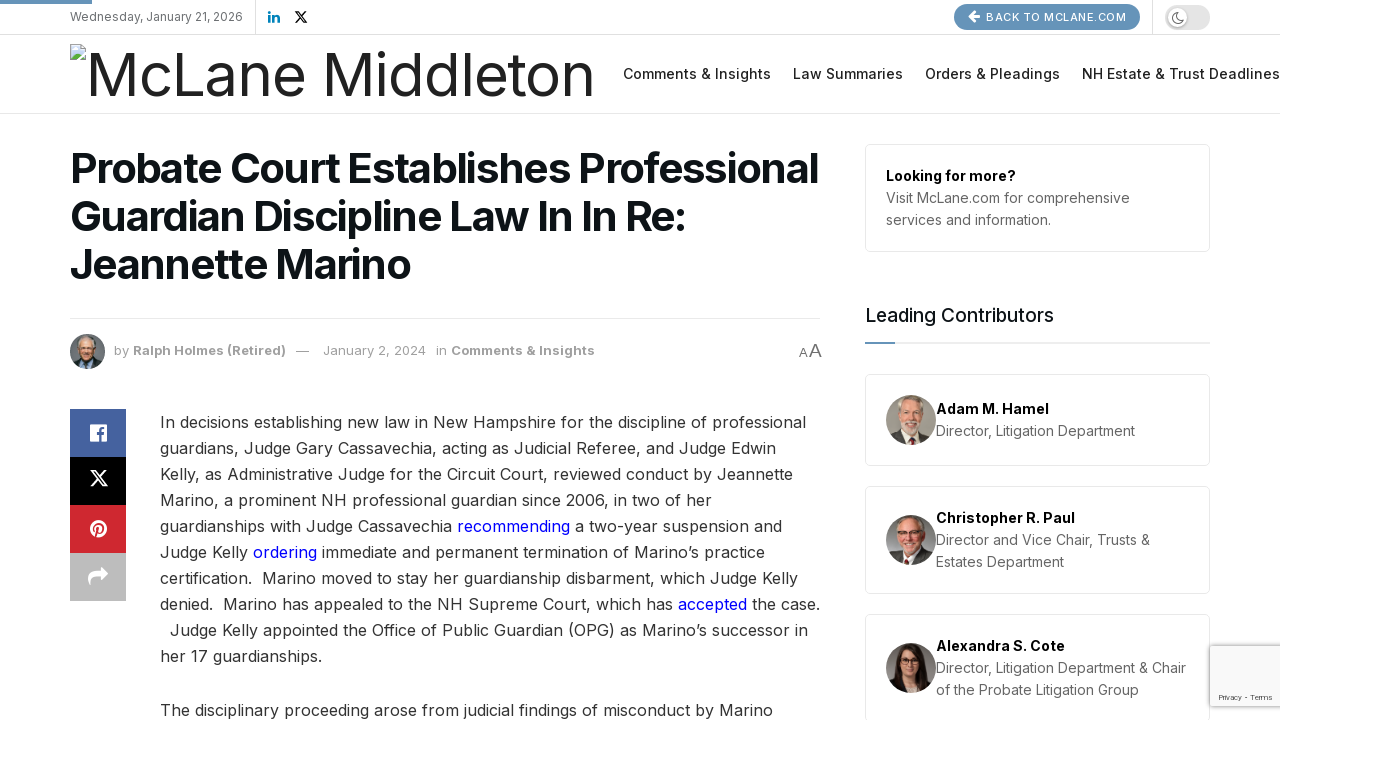

--- FILE ---
content_type: text/html; charset=UTF-8
request_url: https://www.probatetrial.com/in-re-jeannette-marino-disciplinary-matter/
body_size: 34579
content:
<!doctype html>
<!--[if lt IE 7]> <html class="no-js lt-ie9 lt-ie8 lt-ie7" lang="en-US"> <![endif]-->
<!--[if IE 7]>    <html class="no-js lt-ie9 lt-ie8" lang="en-US"> <![endif]-->
<!--[if IE 8]>    <html class="no-js lt-ie9" lang="en-US"> <![endif]-->
<!--[if IE 9]>    <html class="no-js lt-ie10" lang="en-US"> <![endif]-->
<!--[if gt IE 8]><!--> <html class="no-js" lang="en-US"> <!--<![endif]-->
<head>
    <meta http-equiv="Content-Type" content="text/html; charset=UTF-8" />
    <meta name='viewport' content='width=device-width, initial-scale=1, user-scalable=yes' />
    <link rel="profile" href="http://gmpg.org/xfn/11" />
    <link rel="pingback" href="https://www.probatetrial.com/xmlrpc.php" />
    <title>Probate Court Establishes Professional Guardian Discipline Law In In Re: Jeannette Marino &#8211; McLane Middleton Probate Blog</title>
<meta name='robots' content='max-image-preview:large' />
<meta property="og:type" content="article">
<meta property="og:title" content="Probate Court Establishes Professional Guardian Discipline Law In In Re: Jeannette Marino">
<meta property="og:site_name" content="McLane Middleton Probate Blog">
<meta property="og:description" content="In decisions establishing new law in New Hampshire for the discipline of professional guardians, Judge Gary Cassavechia, acting as Judicial">
<meta property="og:url" content="https://www.probatetrial.com/in-re-jeannette-marino-disciplinary-matter/">
<meta property="og:locale" content="en_US">
<meta property="article:published_time" content="2016-07-16T08:10:52-04:00">
<meta property="article:modified_time" content="2024-01-02T14:57:34-05:00">
<meta property="article:section" content="Comments &amp;amp; Insights">
<meta property="article:tag" content="Guardianship">
<meta property="article:tag" content="New Hampshire">
<meta name="twitter:card" content="summary_large_image">
<meta name="twitter:title" content="Probate Court Establishes Professional Guardian Discipline Law In In Re: Jeannette Marino">
<meta name="twitter:description" content="In decisions establishing new law in New Hampshire for the discipline of professional guardians, Judge Gary Cassavechia, acting as Judicial">
<meta name="twitter:url" content="https://www.probatetrial.com/in-re-jeannette-marino-disciplinary-matter/">
<meta name="twitter:site" content="">
			<script type="text/javascript">
			  var jnews_ajax_url = '/?ajax-request=jnews'
			</script>
			<script type="text/javascript">;window.jnews=window.jnews||{},window.jnews.library=window.jnews.library||{},window.jnews.library=function(){"use strict";var e=this;e.win=window,e.doc=document,e.noop=function(){},e.globalBody=e.doc.getElementsByTagName("body")[0],e.globalBody=e.globalBody?e.globalBody:e.doc,e.win.jnewsDataStorage=e.win.jnewsDataStorage||{_storage:new WeakMap,put:function(e,t,n){this._storage.has(e)||this._storage.set(e,new Map),this._storage.get(e).set(t,n)},get:function(e,t){return this._storage.get(e).get(t)},has:function(e,t){return this._storage.has(e)&&this._storage.get(e).has(t)},remove:function(e,t){var n=this._storage.get(e).delete(t);return 0===!this._storage.get(e).size&&this._storage.delete(e),n}},e.windowWidth=function(){return e.win.innerWidth||e.docEl.clientWidth||e.globalBody.clientWidth},e.windowHeight=function(){return e.win.innerHeight||e.docEl.clientHeight||e.globalBody.clientHeight},e.requestAnimationFrame=e.win.requestAnimationFrame||e.win.webkitRequestAnimationFrame||e.win.mozRequestAnimationFrame||e.win.msRequestAnimationFrame||window.oRequestAnimationFrame||function(e){return setTimeout(e,1e3/60)},e.cancelAnimationFrame=e.win.cancelAnimationFrame||e.win.webkitCancelAnimationFrame||e.win.webkitCancelRequestAnimationFrame||e.win.mozCancelAnimationFrame||e.win.msCancelRequestAnimationFrame||e.win.oCancelRequestAnimationFrame||function(e){clearTimeout(e)},e.classListSupport="classList"in document.createElement("_"),e.hasClass=e.classListSupport?function(e,t){return e.classList.contains(t)}:function(e,t){return e.className.indexOf(t)>=0},e.addClass=e.classListSupport?function(t,n){e.hasClass(t,n)||t.classList.add(n)}:function(t,n){e.hasClass(t,n)||(t.className+=" "+n)},e.removeClass=e.classListSupport?function(t,n){e.hasClass(t,n)&&t.classList.remove(n)}:function(t,n){e.hasClass(t,n)&&(t.className=t.className.replace(n,""))},e.objKeys=function(e){var t=[];for(var n in e)Object.prototype.hasOwnProperty.call(e,n)&&t.push(n);return t},e.isObjectSame=function(e,t){var n=!0;return JSON.stringify(e)!==JSON.stringify(t)&&(n=!1),n},e.extend=function(){for(var e,t,n,o=arguments[0]||{},i=1,a=arguments.length;i<a;i++)if(null!==(e=arguments[i]))for(t in e)o!==(n=e[t])&&void 0!==n&&(o[t]=n);return o},e.dataStorage=e.win.jnewsDataStorage,e.isVisible=function(e){return 0!==e.offsetWidth&&0!==e.offsetHeight||e.getBoundingClientRect().length},e.getHeight=function(e){return e.offsetHeight||e.clientHeight||e.getBoundingClientRect().height},e.getWidth=function(e){return e.offsetWidth||e.clientWidth||e.getBoundingClientRect().width},e.supportsPassive=!1;try{var t=Object.defineProperty({},"passive",{get:function(){e.supportsPassive=!0}});"createEvent"in e.doc?e.win.addEventListener("test",null,t):"fireEvent"in e.doc&&e.win.attachEvent("test",null)}catch(e){}e.passiveOption=!!e.supportsPassive&&{passive:!0},e.setStorage=function(e,t){e="jnews-"+e;var n={expired:Math.floor(((new Date).getTime()+432e5)/1e3)};t=Object.assign(n,t);localStorage.setItem(e,JSON.stringify(t))},e.getStorage=function(e){e="jnews-"+e;var t=localStorage.getItem(e);return null!==t&&0<t.length?JSON.parse(localStorage.getItem(e)):{}},e.expiredStorage=function(){var t,n="jnews-";for(var o in localStorage)o.indexOf(n)>-1&&"undefined"!==(t=e.getStorage(o.replace(n,""))).expired&&t.expired<Math.floor((new Date).getTime()/1e3)&&localStorage.removeItem(o)},e.addEvents=function(t,n,o){for(var i in n){var a=["touchstart","touchmove"].indexOf(i)>=0&&!o&&e.passiveOption;"createEvent"in e.doc?t.addEventListener(i,n[i],a):"fireEvent"in e.doc&&t.attachEvent("on"+i,n[i])}},e.removeEvents=function(t,n){for(var o in n)"createEvent"in e.doc?t.removeEventListener(o,n[o]):"fireEvent"in e.doc&&t.detachEvent("on"+o,n[o])},e.triggerEvents=function(t,n,o){var i;o=o||{detail:null};return"createEvent"in e.doc?(!(i=e.doc.createEvent("CustomEvent")||new CustomEvent(n)).initCustomEvent||i.initCustomEvent(n,!0,!1,o),void t.dispatchEvent(i)):"fireEvent"in e.doc?((i=e.doc.createEventObject()).eventType=n,void t.fireEvent("on"+i.eventType,i)):void 0},e.getParents=function(t,n){void 0===n&&(n=e.doc);for(var o=[],i=t.parentNode,a=!1;!a;)if(i){var r=i;r.querySelectorAll(n).length?a=!0:(o.push(r),i=r.parentNode)}else o=[],a=!0;return o},e.forEach=function(e,t,n){for(var o=0,i=e.length;o<i;o++)t.call(n,e[o],o)},e.getText=function(e){return e.innerText||e.textContent},e.setText=function(e,t){var n="object"==typeof t?t.innerText||t.textContent:t;e.innerText&&(e.innerText=n),e.textContent&&(e.textContent=n)},e.httpBuildQuery=function(t){return e.objKeys(t).reduce(function t(n){var o=arguments.length>1&&void 0!==arguments[1]?arguments[1]:null;return function(i,a){var r=n[a];a=encodeURIComponent(a);var s=o?"".concat(o,"[").concat(a,"]"):a;return null==r||"function"==typeof r?(i.push("".concat(s,"=")),i):["number","boolean","string"].includes(typeof r)?(i.push("".concat(s,"=").concat(encodeURIComponent(r))),i):(i.push(e.objKeys(r).reduce(t(r,s),[]).join("&")),i)}}(t),[]).join("&")},e.get=function(t,n,o,i){return o="function"==typeof o?o:e.noop,e.ajax("GET",t,n,o,i)},e.post=function(t,n,o,i){return o="function"==typeof o?o:e.noop,e.ajax("POST",t,n,o,i)},e.ajax=function(t,n,o,i,a){var r=new XMLHttpRequest,s=n,c=e.httpBuildQuery(o);if(t=-1!=["GET","POST"].indexOf(t)?t:"GET",r.open(t,s+("GET"==t?"?"+c:""),!0),"POST"==t&&r.setRequestHeader("Content-type","application/x-www-form-urlencoded"),r.setRequestHeader("X-Requested-With","XMLHttpRequest"),r.onreadystatechange=function(){4===r.readyState&&200<=r.status&&300>r.status&&"function"==typeof i&&i.call(void 0,r.response)},void 0!==a&&!a){return{xhr:r,send:function(){r.send("POST"==t?c:null)}}}return r.send("POST"==t?c:null),{xhr:r}},e.scrollTo=function(t,n,o){function i(e,t,n){this.start=this.position(),this.change=e-this.start,this.currentTime=0,this.increment=20,this.duration=void 0===n?500:n,this.callback=t,this.finish=!1,this.animateScroll()}return Math.easeInOutQuad=function(e,t,n,o){return(e/=o/2)<1?n/2*e*e+t:-n/2*(--e*(e-2)-1)+t},i.prototype.stop=function(){this.finish=!0},i.prototype.move=function(t){e.doc.documentElement.scrollTop=t,e.globalBody.parentNode.scrollTop=t,e.globalBody.scrollTop=t},i.prototype.position=function(){return e.doc.documentElement.scrollTop||e.globalBody.parentNode.scrollTop||e.globalBody.scrollTop},i.prototype.animateScroll=function(){this.currentTime+=this.increment;var t=Math.easeInOutQuad(this.currentTime,this.start,this.change,this.duration);this.move(t),this.currentTime<this.duration&&!this.finish?e.requestAnimationFrame.call(e.win,this.animateScroll.bind(this)):this.callback&&"function"==typeof this.callback&&this.callback()},new i(t,n,o)},e.unwrap=function(t){var n,o=t;e.forEach(t,(function(e,t){n?n+=e:n=e})),o.replaceWith(n)},e.performance={start:function(e){performance.mark(e+"Start")},stop:function(e){performance.mark(e+"End"),performance.measure(e,e+"Start",e+"End")}},e.fps=function(){var t=0,n=0,o=0;!function(){var i=t=0,a=0,r=0,s=document.getElementById("fpsTable"),c=function(t){void 0===document.getElementsByTagName("body")[0]?e.requestAnimationFrame.call(e.win,(function(){c(t)})):document.getElementsByTagName("body")[0].appendChild(t)};null===s&&((s=document.createElement("div")).style.position="fixed",s.style.top="120px",s.style.left="10px",s.style.width="100px",s.style.height="20px",s.style.border="1px solid black",s.style.fontSize="11px",s.style.zIndex="100000",s.style.backgroundColor="white",s.id="fpsTable",c(s));var l=function(){o++,n=Date.now(),(a=(o/(r=(n-t)/1e3)).toPrecision(2))!=i&&(i=a,s.innerHTML=i+"fps"),1<r&&(t=n,o=0),e.requestAnimationFrame.call(e.win,l)};l()}()},e.instr=function(e,t){for(var n=0;n<t.length;n++)if(-1!==e.toLowerCase().indexOf(t[n].toLowerCase()))return!0},e.winLoad=function(t,n){function o(o){if("complete"===e.doc.readyState||"interactive"===e.doc.readyState)return!o||n?setTimeout(t,n||1):t(o),1}o()||e.addEvents(e.win,{load:o})},e.docReady=function(t,n){function o(o){if("complete"===e.doc.readyState||"interactive"===e.doc.readyState)return!o||n?setTimeout(t,n||1):t(o),1}o()||e.addEvents(e.doc,{DOMContentLoaded:o})},e.fireOnce=function(){e.docReady((function(){e.assets=e.assets||[],e.assets.length&&(e.boot(),e.load_assets())}),50)},e.boot=function(){e.length&&e.doc.querySelectorAll("style[media]").forEach((function(e){"not all"==e.getAttribute("media")&&e.removeAttribute("media")}))},e.create_js=function(t,n){var o=e.doc.createElement("script");switch(o.setAttribute("src",t),n){case"defer":o.setAttribute("defer",!0);break;case"async":o.setAttribute("async",!0);break;case"deferasync":o.setAttribute("defer",!0),o.setAttribute("async",!0)}e.globalBody.appendChild(o)},e.load_assets=function(){"object"==typeof e.assets&&e.forEach(e.assets.slice(0),(function(t,n){var o="";t.defer&&(o+="defer"),t.async&&(o+="async"),e.create_js(t.url,o);var i=e.assets.indexOf(t);i>-1&&e.assets.splice(i,1)})),e.assets=jnewsoption.au_scripts=window.jnewsads=[]},e.setCookie=function(e,t,n){var o="";if(n){var i=new Date;i.setTime(i.getTime()+24*n*60*60*1e3),o="; expires="+i.toUTCString()}document.cookie=e+"="+(t||"")+o+"; path=/"},e.getCookie=function(e){for(var t=e+"=",n=document.cookie.split(";"),o=0;o<n.length;o++){for(var i=n[o];" "==i.charAt(0);)i=i.substring(1,i.length);if(0==i.indexOf(t))return i.substring(t.length,i.length)}return null},e.eraseCookie=function(e){document.cookie=e+"=; Path=/; Expires=Thu, 01 Jan 1970 00:00:01 GMT;"},e.docReady((function(){e.globalBody=e.globalBody==e.doc?e.doc.getElementsByTagName("body")[0]:e.globalBody,e.globalBody=e.globalBody?e.globalBody:e.doc})),e.winLoad((function(){e.winLoad((function(){var t=!1;if(void 0!==window.jnewsadmin)if(void 0!==window.file_version_checker){var n=e.objKeys(window.file_version_checker);n.length?n.forEach((function(e){t||"10.0.4"===window.file_version_checker[e]||(t=!0)})):t=!0}else t=!0;t&&(window.jnewsHelper.getMessage(),window.jnewsHelper.getNotice())}),2500)}))},window.jnews.library=new window.jnews.library;</script><link rel='dns-prefetch' href='//fonts.googleapis.com' />
<link rel='preconnect' href='https://fonts.gstatic.com' />
<link rel="alternate" type="application/rss+xml" title="McLane Middleton Probate Blog &raquo; Feed" href="https://www.probatetrial.com/feed/" />
<link rel="alternate" title="oEmbed (JSON)" type="application/json+oembed" href="https://www.probatetrial.com/wp-json/oembed/1.0/embed?url=https%3A%2F%2Fwww.probatetrial.com%2Fin-re-jeannette-marino-disciplinary-matter%2F" />
<link rel="alternate" title="oEmbed (XML)" type="text/xml+oembed" href="https://www.probatetrial.com/wp-json/oembed/1.0/embed?url=https%3A%2F%2Fwww.probatetrial.com%2Fin-re-jeannette-marino-disciplinary-matter%2F&#038;format=xml" />
<style id='wp-img-auto-sizes-contain-inline-css' type='text/css'>
img:is([sizes=auto i],[sizes^="auto," i]){contain-intrinsic-size:3000px 1500px}
/*# sourceURL=wp-img-auto-sizes-contain-inline-css */
</style>
<style id='wp-emoji-styles-inline-css' type='text/css'>

	img.wp-smiley, img.emoji {
		display: inline !important;
		border: none !important;
		box-shadow: none !important;
		height: 1em !important;
		width: 1em !important;
		margin: 0 0.07em !important;
		vertical-align: -0.1em !important;
		background: none !important;
		padding: 0 !important;
	}
/*# sourceURL=wp-emoji-styles-inline-css */
</style>
<style id='wp-block-library-inline-css' type='text/css'>
:root{--wp-block-synced-color:#7a00df;--wp-block-synced-color--rgb:122,0,223;--wp-bound-block-color:var(--wp-block-synced-color);--wp-editor-canvas-background:#ddd;--wp-admin-theme-color:#007cba;--wp-admin-theme-color--rgb:0,124,186;--wp-admin-theme-color-darker-10:#006ba1;--wp-admin-theme-color-darker-10--rgb:0,107,160.5;--wp-admin-theme-color-darker-20:#005a87;--wp-admin-theme-color-darker-20--rgb:0,90,135;--wp-admin-border-width-focus:2px}@media (min-resolution:192dpi){:root{--wp-admin-border-width-focus:1.5px}}.wp-element-button{cursor:pointer}:root .has-very-light-gray-background-color{background-color:#eee}:root .has-very-dark-gray-background-color{background-color:#313131}:root .has-very-light-gray-color{color:#eee}:root .has-very-dark-gray-color{color:#313131}:root .has-vivid-green-cyan-to-vivid-cyan-blue-gradient-background{background:linear-gradient(135deg,#00d084,#0693e3)}:root .has-purple-crush-gradient-background{background:linear-gradient(135deg,#34e2e4,#4721fb 50%,#ab1dfe)}:root .has-hazy-dawn-gradient-background{background:linear-gradient(135deg,#faaca8,#dad0ec)}:root .has-subdued-olive-gradient-background{background:linear-gradient(135deg,#fafae1,#67a671)}:root .has-atomic-cream-gradient-background{background:linear-gradient(135deg,#fdd79a,#004a59)}:root .has-nightshade-gradient-background{background:linear-gradient(135deg,#330968,#31cdcf)}:root .has-midnight-gradient-background{background:linear-gradient(135deg,#020381,#2874fc)}:root{--wp--preset--font-size--normal:16px;--wp--preset--font-size--huge:42px}.has-regular-font-size{font-size:1em}.has-larger-font-size{font-size:2.625em}.has-normal-font-size{font-size:var(--wp--preset--font-size--normal)}.has-huge-font-size{font-size:var(--wp--preset--font-size--huge)}.has-text-align-center{text-align:center}.has-text-align-left{text-align:left}.has-text-align-right{text-align:right}.has-fit-text{white-space:nowrap!important}#end-resizable-editor-section{display:none}.aligncenter{clear:both}.items-justified-left{justify-content:flex-start}.items-justified-center{justify-content:center}.items-justified-right{justify-content:flex-end}.items-justified-space-between{justify-content:space-between}.screen-reader-text{border:0;clip-path:inset(50%);height:1px;margin:-1px;overflow:hidden;padding:0;position:absolute;width:1px;word-wrap:normal!important}.screen-reader-text:focus{background-color:#ddd;clip-path:none;color:#444;display:block;font-size:1em;height:auto;left:5px;line-height:normal;padding:15px 23px 14px;text-decoration:none;top:5px;width:auto;z-index:100000}html :where(.has-border-color){border-style:solid}html :where([style*=border-top-color]){border-top-style:solid}html :where([style*=border-right-color]){border-right-style:solid}html :where([style*=border-bottom-color]){border-bottom-style:solid}html :where([style*=border-left-color]){border-left-style:solid}html :where([style*=border-width]){border-style:solid}html :where([style*=border-top-width]){border-top-style:solid}html :where([style*=border-right-width]){border-right-style:solid}html :where([style*=border-bottom-width]){border-bottom-style:solid}html :where([style*=border-left-width]){border-left-style:solid}html :where(img[class*=wp-image-]){height:auto;max-width:100%}:where(figure){margin:0 0 1em}html :where(.is-position-sticky){--wp-admin--admin-bar--position-offset:var(--wp-admin--admin-bar--height,0px)}@media screen and (max-width:600px){html :where(.is-position-sticky){--wp-admin--admin-bar--position-offset:0px}}

/*# sourceURL=wp-block-library-inline-css */
</style><style id='global-styles-inline-css' type='text/css'>
:root{--wp--preset--aspect-ratio--square: 1;--wp--preset--aspect-ratio--4-3: 4/3;--wp--preset--aspect-ratio--3-4: 3/4;--wp--preset--aspect-ratio--3-2: 3/2;--wp--preset--aspect-ratio--2-3: 2/3;--wp--preset--aspect-ratio--16-9: 16/9;--wp--preset--aspect-ratio--9-16: 9/16;--wp--preset--color--black: #000000;--wp--preset--color--cyan-bluish-gray: #abb8c3;--wp--preset--color--white: #ffffff;--wp--preset--color--pale-pink: #f78da7;--wp--preset--color--vivid-red: #cf2e2e;--wp--preset--color--luminous-vivid-orange: #ff6900;--wp--preset--color--luminous-vivid-amber: #fcb900;--wp--preset--color--light-green-cyan: #7bdcb5;--wp--preset--color--vivid-green-cyan: #00d084;--wp--preset--color--pale-cyan-blue: #8ed1fc;--wp--preset--color--vivid-cyan-blue: #0693e3;--wp--preset--color--vivid-purple: #9b51e0;--wp--preset--gradient--vivid-cyan-blue-to-vivid-purple: linear-gradient(135deg,rgb(6,147,227) 0%,rgb(155,81,224) 100%);--wp--preset--gradient--light-green-cyan-to-vivid-green-cyan: linear-gradient(135deg,rgb(122,220,180) 0%,rgb(0,208,130) 100%);--wp--preset--gradient--luminous-vivid-amber-to-luminous-vivid-orange: linear-gradient(135deg,rgb(252,185,0) 0%,rgb(255,105,0) 100%);--wp--preset--gradient--luminous-vivid-orange-to-vivid-red: linear-gradient(135deg,rgb(255,105,0) 0%,rgb(207,46,46) 100%);--wp--preset--gradient--very-light-gray-to-cyan-bluish-gray: linear-gradient(135deg,rgb(238,238,238) 0%,rgb(169,184,195) 100%);--wp--preset--gradient--cool-to-warm-spectrum: linear-gradient(135deg,rgb(74,234,220) 0%,rgb(151,120,209) 20%,rgb(207,42,186) 40%,rgb(238,44,130) 60%,rgb(251,105,98) 80%,rgb(254,248,76) 100%);--wp--preset--gradient--blush-light-purple: linear-gradient(135deg,rgb(255,206,236) 0%,rgb(152,150,240) 100%);--wp--preset--gradient--blush-bordeaux: linear-gradient(135deg,rgb(254,205,165) 0%,rgb(254,45,45) 50%,rgb(107,0,62) 100%);--wp--preset--gradient--luminous-dusk: linear-gradient(135deg,rgb(255,203,112) 0%,rgb(199,81,192) 50%,rgb(65,88,208) 100%);--wp--preset--gradient--pale-ocean: linear-gradient(135deg,rgb(255,245,203) 0%,rgb(182,227,212) 50%,rgb(51,167,181) 100%);--wp--preset--gradient--electric-grass: linear-gradient(135deg,rgb(202,248,128) 0%,rgb(113,206,126) 100%);--wp--preset--gradient--midnight: linear-gradient(135deg,rgb(2,3,129) 0%,rgb(40,116,252) 100%);--wp--preset--font-size--small: 13px;--wp--preset--font-size--medium: 20px;--wp--preset--font-size--large: 36px;--wp--preset--font-size--x-large: 42px;--wp--preset--spacing--20: 0.44rem;--wp--preset--spacing--30: 0.67rem;--wp--preset--spacing--40: 1rem;--wp--preset--spacing--50: 1.5rem;--wp--preset--spacing--60: 2.25rem;--wp--preset--spacing--70: 3.38rem;--wp--preset--spacing--80: 5.06rem;--wp--preset--shadow--natural: 6px 6px 9px rgba(0, 0, 0, 0.2);--wp--preset--shadow--deep: 12px 12px 50px rgba(0, 0, 0, 0.4);--wp--preset--shadow--sharp: 6px 6px 0px rgba(0, 0, 0, 0.2);--wp--preset--shadow--outlined: 6px 6px 0px -3px rgb(255, 255, 255), 6px 6px rgb(0, 0, 0);--wp--preset--shadow--crisp: 6px 6px 0px rgb(0, 0, 0);}:where(.is-layout-flex){gap: 0.5em;}:where(.is-layout-grid){gap: 0.5em;}body .is-layout-flex{display: flex;}.is-layout-flex{flex-wrap: wrap;align-items: center;}.is-layout-flex > :is(*, div){margin: 0;}body .is-layout-grid{display: grid;}.is-layout-grid > :is(*, div){margin: 0;}:where(.wp-block-columns.is-layout-flex){gap: 2em;}:where(.wp-block-columns.is-layout-grid){gap: 2em;}:where(.wp-block-post-template.is-layout-flex){gap: 1.25em;}:where(.wp-block-post-template.is-layout-grid){gap: 1.25em;}.has-black-color{color: var(--wp--preset--color--black) !important;}.has-cyan-bluish-gray-color{color: var(--wp--preset--color--cyan-bluish-gray) !important;}.has-white-color{color: var(--wp--preset--color--white) !important;}.has-pale-pink-color{color: var(--wp--preset--color--pale-pink) !important;}.has-vivid-red-color{color: var(--wp--preset--color--vivid-red) !important;}.has-luminous-vivid-orange-color{color: var(--wp--preset--color--luminous-vivid-orange) !important;}.has-luminous-vivid-amber-color{color: var(--wp--preset--color--luminous-vivid-amber) !important;}.has-light-green-cyan-color{color: var(--wp--preset--color--light-green-cyan) !important;}.has-vivid-green-cyan-color{color: var(--wp--preset--color--vivid-green-cyan) !important;}.has-pale-cyan-blue-color{color: var(--wp--preset--color--pale-cyan-blue) !important;}.has-vivid-cyan-blue-color{color: var(--wp--preset--color--vivid-cyan-blue) !important;}.has-vivid-purple-color{color: var(--wp--preset--color--vivid-purple) !important;}.has-black-background-color{background-color: var(--wp--preset--color--black) !important;}.has-cyan-bluish-gray-background-color{background-color: var(--wp--preset--color--cyan-bluish-gray) !important;}.has-white-background-color{background-color: var(--wp--preset--color--white) !important;}.has-pale-pink-background-color{background-color: var(--wp--preset--color--pale-pink) !important;}.has-vivid-red-background-color{background-color: var(--wp--preset--color--vivid-red) !important;}.has-luminous-vivid-orange-background-color{background-color: var(--wp--preset--color--luminous-vivid-orange) !important;}.has-luminous-vivid-amber-background-color{background-color: var(--wp--preset--color--luminous-vivid-amber) !important;}.has-light-green-cyan-background-color{background-color: var(--wp--preset--color--light-green-cyan) !important;}.has-vivid-green-cyan-background-color{background-color: var(--wp--preset--color--vivid-green-cyan) !important;}.has-pale-cyan-blue-background-color{background-color: var(--wp--preset--color--pale-cyan-blue) !important;}.has-vivid-cyan-blue-background-color{background-color: var(--wp--preset--color--vivid-cyan-blue) !important;}.has-vivid-purple-background-color{background-color: var(--wp--preset--color--vivid-purple) !important;}.has-black-border-color{border-color: var(--wp--preset--color--black) !important;}.has-cyan-bluish-gray-border-color{border-color: var(--wp--preset--color--cyan-bluish-gray) !important;}.has-white-border-color{border-color: var(--wp--preset--color--white) !important;}.has-pale-pink-border-color{border-color: var(--wp--preset--color--pale-pink) !important;}.has-vivid-red-border-color{border-color: var(--wp--preset--color--vivid-red) !important;}.has-luminous-vivid-orange-border-color{border-color: var(--wp--preset--color--luminous-vivid-orange) !important;}.has-luminous-vivid-amber-border-color{border-color: var(--wp--preset--color--luminous-vivid-amber) !important;}.has-light-green-cyan-border-color{border-color: var(--wp--preset--color--light-green-cyan) !important;}.has-vivid-green-cyan-border-color{border-color: var(--wp--preset--color--vivid-green-cyan) !important;}.has-pale-cyan-blue-border-color{border-color: var(--wp--preset--color--pale-cyan-blue) !important;}.has-vivid-cyan-blue-border-color{border-color: var(--wp--preset--color--vivid-cyan-blue) !important;}.has-vivid-purple-border-color{border-color: var(--wp--preset--color--vivid-purple) !important;}.has-vivid-cyan-blue-to-vivid-purple-gradient-background{background: var(--wp--preset--gradient--vivid-cyan-blue-to-vivid-purple) !important;}.has-light-green-cyan-to-vivid-green-cyan-gradient-background{background: var(--wp--preset--gradient--light-green-cyan-to-vivid-green-cyan) !important;}.has-luminous-vivid-amber-to-luminous-vivid-orange-gradient-background{background: var(--wp--preset--gradient--luminous-vivid-amber-to-luminous-vivid-orange) !important;}.has-luminous-vivid-orange-to-vivid-red-gradient-background{background: var(--wp--preset--gradient--luminous-vivid-orange-to-vivid-red) !important;}.has-very-light-gray-to-cyan-bluish-gray-gradient-background{background: var(--wp--preset--gradient--very-light-gray-to-cyan-bluish-gray) !important;}.has-cool-to-warm-spectrum-gradient-background{background: var(--wp--preset--gradient--cool-to-warm-spectrum) !important;}.has-blush-light-purple-gradient-background{background: var(--wp--preset--gradient--blush-light-purple) !important;}.has-blush-bordeaux-gradient-background{background: var(--wp--preset--gradient--blush-bordeaux) !important;}.has-luminous-dusk-gradient-background{background: var(--wp--preset--gradient--luminous-dusk) !important;}.has-pale-ocean-gradient-background{background: var(--wp--preset--gradient--pale-ocean) !important;}.has-electric-grass-gradient-background{background: var(--wp--preset--gradient--electric-grass) !important;}.has-midnight-gradient-background{background: var(--wp--preset--gradient--midnight) !important;}.has-small-font-size{font-size: var(--wp--preset--font-size--small) !important;}.has-medium-font-size{font-size: var(--wp--preset--font-size--medium) !important;}.has-large-font-size{font-size: var(--wp--preset--font-size--large) !important;}.has-x-large-font-size{font-size: var(--wp--preset--font-size--x-large) !important;}
/*# sourceURL=global-styles-inline-css */
</style>

<style id='classic-theme-styles-inline-css' type='text/css'>
/*! This file is auto-generated */
.wp-block-button__link{color:#fff;background-color:#32373c;border-radius:9999px;box-shadow:none;text-decoration:none;padding:calc(.667em + 2px) calc(1.333em + 2px);font-size:1.125em}.wp-block-file__button{background:#32373c;color:#fff;text-decoration:none}
/*# sourceURL=/wp-includes/css/classic-themes.min.css */
</style>
<link rel='stylesheet' id='contact-form-7-css' href='https://www.probatetrial.com/wp-content/plugins/contact-form-7/includes/css/styles.css?ver=6.1.4' type='text/css' media='all' />
<link rel='stylesheet' id='ppress-frontend-css' href='https://www.probatetrial.com/wp-content/plugins/wp-user-avatar/assets/css/frontend.min.css?ver=4.16.8' type='text/css' media='all' />
<link rel='stylesheet' id='ppress-flatpickr-css' href='https://www.probatetrial.com/wp-content/plugins/wp-user-avatar/assets/flatpickr/flatpickr.min.css?ver=4.16.8' type='text/css' media='all' />
<link rel='stylesheet' id='ppress-select2-css' href='https://www.probatetrial.com/wp-content/plugins/wp-user-avatar/assets/select2/select2.min.css?ver=930b5c40351309d4993105f5a894a70a' type='text/css' media='all' />
<link rel='stylesheet' id='jnews-parent-style-css' href='https://www.probatetrial.com/wp-content/themes/jnews/style.css?ver=930b5c40351309d4993105f5a894a70a' type='text/css' media='all' />
<link rel='stylesheet' id='jeg_customizer_font-css' href='//fonts.googleapis.com/css?family=Inter%3Aregular%2C600%2C500&#038;display=swap&#038;ver=1.3.0' type='text/css' media='all' />
<link rel='stylesheet' id='jnews-frontend-css' href='https://www.probatetrial.com/wp-content/themes/jnews/assets/dist/frontend.min.css?ver=1.0.0' type='text/css' media='all' />
<link rel='stylesheet' id='jnews-style-css' href='https://www.probatetrial.com/wp-content/themes/jnews-child/style.css?ver=1.0.0' type='text/css' media='all' />
<link rel='stylesheet' id='jnews-darkmode-css' href='https://www.probatetrial.com/wp-content/themes/jnews/assets/css/darkmode.css?ver=1.0.0' type='text/css' media='all' />
<link rel='stylesheet' id='jnews-scheme-css' href='https://www.probatetrial.com/wp-content/uploads/jnews/scheme.css?ver=1741015604' type='text/css' media='all' />
<link rel='stylesheet' id='jnews-social-login-style-css' href='https://www.probatetrial.com/wp-content/plugins/jnews-social-login/assets/css/plugin.css?ver=11.0.4' type='text/css' media='all' />
<link rel='stylesheet' id='jnews-select-share-css' href='https://www.probatetrial.com/wp-content/plugins/jnews-social-share/assets/css/plugin.css' type='text/css' media='all' />
<script type="text/javascript" src="https://www.probatetrial.com/wp-includes/js/jquery/jquery.min.js?ver=3.7.1" id="jquery-core-js"></script>
<script type="text/javascript" src="https://www.probatetrial.com/wp-includes/js/jquery/jquery-migrate.min.js?ver=3.4.1" id="jquery-migrate-js"></script>
<script type="text/javascript" src="https://www.probatetrial.com/wp-content/plugins/wp-user-avatar/assets/flatpickr/flatpickr.min.js?ver=4.16.8" id="ppress-flatpickr-js"></script>
<script type="text/javascript" src="https://www.probatetrial.com/wp-content/plugins/wp-user-avatar/assets/select2/select2.min.js?ver=4.16.8" id="ppress-select2-js"></script>
<link rel="https://api.w.org/" href="https://www.probatetrial.com/wp-json/" /><link rel="alternate" title="JSON" type="application/json" href="https://www.probatetrial.com/wp-json/wp/v2/posts/456" /><link rel="EditURI" type="application/rsd+xml" title="RSD" href="https://www.probatetrial.com/xmlrpc.php?rsd" />

<link rel="canonical" href="https://www.probatetrial.com/in-re-jeannette-marino-disciplinary-matter/" />
<link rel='shortlink' href='https://www.probatetrial.com/?p=456' />
<meta name="generator" content="Redux 4.5.10" /><meta name="generator" content="Powered by Slider Revolution 6.7.21 - responsive, Mobile-Friendly Slider Plugin for WordPress with comfortable drag and drop interface." />
<script type='application/ld+json'>{"@context":"http:\/\/schema.org","@type":"Organization","@id":"https:\/\/www.probatetrial.com\/#organization","url":"https:\/\/www.probatetrial.com\/","name":"","logo":{"@type":"ImageObject","url":""},"sameAs":["https:\/\/www.linkedin.com\/company\/240714","https:\/\/twitter.com\/McLaneMiddleton"]}</script>
<script type='application/ld+json'>{"@context":"http:\/\/schema.org","@type":"WebSite","@id":"https:\/\/www.probatetrial.com\/#website","url":"https:\/\/www.probatetrial.com\/","name":"","potentialAction":{"@type":"SearchAction","target":"https:\/\/www.probatetrial.com\/?s={search_term_string}","query-input":"required name=search_term_string"}}</script>
<link rel="icon" href="https://www.probatetrial.com/wp-content/uploads/2016/02/cropped-favicons-32x32.png" sizes="32x32" />
<link rel="icon" href="https://www.probatetrial.com/wp-content/uploads/2016/02/cropped-favicons-192x192.png" sizes="192x192" />
<link rel="apple-touch-icon" href="https://www.probatetrial.com/wp-content/uploads/2016/02/cropped-favicons-180x180.png" />
<meta name="msapplication-TileImage" content="https://www.probatetrial.com/wp-content/uploads/2016/02/cropped-favicons-270x270.png" />
<style id="jeg_dynamic_css" type="text/css" data-type="jeg_custom-css">body { --j-body-color : #5b5f62; --j-accent-color : #6694b9ff; --j-alt-color : #4a8fe7; --j-heading-color : #0d1317; } body,.jeg_newsfeed_list .tns-outer .tns-controls button,.jeg_filter_button,.owl-carousel .owl-nav div,.jeg_readmore,.jeg_hero_style_7 .jeg_post_meta a,.widget_calendar thead th,.widget_calendar tfoot a,.jeg_socialcounter a,.entry-header .jeg_meta_like a,.entry-header .jeg_meta_comment a,.entry-header .jeg_meta_donation a,.entry-header .jeg_meta_bookmark a,.entry-content tbody tr:hover,.entry-content th,.jeg_splitpost_nav li:hover a,#breadcrumbs a,.jeg_author_socials a:hover,.jeg_footer_content a,.jeg_footer_bottom a,.jeg_cartcontent,.woocommerce .woocommerce-breadcrumb a { color : #5b5f62; } a, .jeg_menu_style_5>li>a:hover, .jeg_menu_style_5>li.sfHover>a, .jeg_menu_style_5>li.current-menu-item>a, .jeg_menu_style_5>li.current-menu-ancestor>a, .jeg_navbar .jeg_menu:not(.jeg_main_menu)>li>a:hover, .jeg_midbar .jeg_menu:not(.jeg_main_menu)>li>a:hover, .jeg_side_tabs li.active, .jeg_block_heading_5 strong, .jeg_block_heading_6 strong, .jeg_block_heading_7 strong, .jeg_block_heading_8 strong, .jeg_subcat_list li a:hover, .jeg_subcat_list li button:hover, .jeg_pl_lg_7 .jeg_thumb .jeg_post_category a, .jeg_pl_xs_2:before, .jeg_pl_xs_4 .jeg_postblock_content:before, .jeg_postblock .jeg_post_title a:hover, .jeg_hero_style_6 .jeg_post_title a:hover, .jeg_sidefeed .jeg_pl_xs_3 .jeg_post_title a:hover, .widget_jnews_popular .jeg_post_title a:hover, .jeg_meta_author a, .widget_archive li a:hover, .widget_pages li a:hover, .widget_meta li a:hover, .widget_recent_entries li a:hover, .widget_rss li a:hover, .widget_rss cite, .widget_categories li a:hover, .widget_categories li.current-cat>a, #breadcrumbs a:hover, .jeg_share_count .counts, .commentlist .bypostauthor>.comment-body>.comment-author>.fn, span.required, .jeg_review_title, .bestprice .price, .authorlink a:hover, .jeg_vertical_playlist .jeg_video_playlist_play_icon, .jeg_vertical_playlist .jeg_video_playlist_item.active .jeg_video_playlist_thumbnail:before, .jeg_horizontal_playlist .jeg_video_playlist_play, .woocommerce li.product .pricegroup .button, .widget_display_forums li a:hover, .widget_display_topics li:before, .widget_display_replies li:before, .widget_display_views li:before, .bbp-breadcrumb a:hover, .jeg_mobile_menu li.sfHover>a, .jeg_mobile_menu li a:hover, .split-template-6 .pagenum, .jeg_mobile_menu_style_5>li>a:hover, .jeg_mobile_menu_style_5>li.sfHover>a, .jeg_mobile_menu_style_5>li.current-menu-item>a, .jeg_mobile_menu_style_5>li.current-menu-ancestor>a, .jeg_mobile_menu.jeg_menu_dropdown li.open > div > a { color : #6694b9ff; } .jeg_menu_style_1>li>a:before, .jeg_menu_style_2>li>a:before, .jeg_menu_style_3>li>a:before, .jeg_side_toggle, .jeg_slide_caption .jeg_post_category a, .jeg_slider_type_1_wrapper .tns-controls button.tns-next, .jeg_block_heading_1 .jeg_block_title span, .jeg_block_heading_2 .jeg_block_title span, .jeg_block_heading_3, .jeg_block_heading_4 .jeg_block_title span, .jeg_block_heading_6:after, .jeg_pl_lg_box .jeg_post_category a, .jeg_pl_md_box .jeg_post_category a, .jeg_readmore:hover, .jeg_thumb .jeg_post_category a, .jeg_block_loadmore a:hover, .jeg_postblock.alt .jeg_block_loadmore a:hover, .jeg_block_loadmore a.active, .jeg_postblock_carousel_2 .jeg_post_category a, .jeg_heroblock .jeg_post_category a, .jeg_pagenav_1 .page_number.active, .jeg_pagenav_1 .page_number.active:hover, input[type="submit"], .btn, .button, .widget_tag_cloud a:hover, .popularpost_item:hover .jeg_post_title a:before, .jeg_splitpost_4 .page_nav, .jeg_splitpost_5 .page_nav, .jeg_post_via a:hover, .jeg_post_source a:hover, .jeg_post_tags a:hover, .comment-reply-title small a:before, .comment-reply-title small a:after, .jeg_storelist .productlink, .authorlink li.active a:before, .jeg_footer.dark .socials_widget:not(.nobg) a:hover .fa,.jeg_footer.dark .socials_widget:not(.nobg) a:hover span.jeg-icon, div.jeg_breakingnews_title, .jeg_overlay_slider_bottom_wrapper .tns-controls button, .jeg_overlay_slider_bottom_wrapper .tns-controls button:hover, .jeg_vertical_playlist .jeg_video_playlist_current, .woocommerce span.onsale, .woocommerce #respond input#submit:hover, .woocommerce a.button:hover, .woocommerce button.button:hover, .woocommerce input.button:hover, .woocommerce #respond input#submit.alt, .woocommerce a.button.alt, .woocommerce button.button.alt, .woocommerce input.button.alt, .jeg_popup_post .caption, .jeg_footer.dark input[type="submit"], .jeg_footer.dark .btn, .jeg_footer.dark .button, .footer_widget.widget_tag_cloud a:hover, .jeg_inner_content .content-inner .jeg_post_category a:hover, #buddypress .standard-form button, #buddypress a.button, #buddypress input[type="submit"], #buddypress input[type="button"], #buddypress input[type="reset"], #buddypress ul.button-nav li a, #buddypress .generic-button a, #buddypress .generic-button button, #buddypress .comment-reply-link, #buddypress a.bp-title-button, #buddypress.buddypress-wrap .members-list li .user-update .activity-read-more a, div#buddypress .standard-form button:hover, div#buddypress a.button:hover, div#buddypress input[type="submit"]:hover, div#buddypress input[type="button"]:hover, div#buddypress input[type="reset"]:hover, div#buddypress ul.button-nav li a:hover, div#buddypress .generic-button a:hover, div#buddypress .generic-button button:hover, div#buddypress .comment-reply-link:hover, div#buddypress a.bp-title-button:hover, div#buddypress.buddypress-wrap .members-list li .user-update .activity-read-more a:hover, #buddypress #item-nav .item-list-tabs ul li a:before, .jeg_inner_content .jeg_meta_container .follow-wrapper a { background-color : #6694b9ff; } .jeg_block_heading_7 .jeg_block_title span, .jeg_readmore:hover, .jeg_block_loadmore a:hover, .jeg_block_loadmore a.active, .jeg_pagenav_1 .page_number.active, .jeg_pagenav_1 .page_number.active:hover, .jeg_pagenav_3 .page_number:hover, .jeg_prevnext_post a:hover h3, .jeg_overlay_slider .jeg_post_category, .jeg_sidefeed .jeg_post.active, .jeg_vertical_playlist.jeg_vertical_playlist .jeg_video_playlist_item.active .jeg_video_playlist_thumbnail img, .jeg_horizontal_playlist .jeg_video_playlist_item.active { border-color : #6694b9ff; } .jeg_tabpost_nav li.active, .woocommerce div.product .woocommerce-tabs ul.tabs li.active, .jeg_mobile_menu_style_1>li.current-menu-item a, .jeg_mobile_menu_style_1>li.current-menu-ancestor a, .jeg_mobile_menu_style_2>li.current-menu-item::after, .jeg_mobile_menu_style_2>li.current-menu-ancestor::after, .jeg_mobile_menu_style_3>li.current-menu-item::before, .jeg_mobile_menu_style_3>li.current-menu-ancestor::before { border-bottom-color : #6694b9ff; } .jeg_post_share .jeg-icon svg { fill : #6694b9ff; } .jeg_post_meta .fa, .jeg_post_meta .jpwt-icon, .entry-header .jeg_post_meta .fa, .jeg_review_stars, .jeg_price_review_list { color : #4a8fe7; } .jeg_share_button.share-float.share-monocrhome a { background-color : #4a8fe7; } h1,h2,h3,h4,h5,h6,.jeg_post_title a,.entry-header .jeg_post_title,.jeg_hero_style_7 .jeg_post_title a,.jeg_block_title,.jeg_splitpost_bar .current_title,.jeg_video_playlist_title,.gallery-caption,.jeg_push_notification_button>a.button { color : #0d1317; } .split-template-9 .pagenum, .split-template-10 .pagenum, .split-template-11 .pagenum, .split-template-12 .pagenum, .split-template-13 .pagenum, .split-template-15 .pagenum, .split-template-18 .pagenum, .split-template-20 .pagenum, .split-template-19 .current_title span, .split-template-20 .current_title span { background-color : #0d1317; } .jeg_topbar, .jeg_topbar.dark, .jeg_topbar.custom { background : #ffffff; } .jeg_midbar { height : 130px; } .jeg_header .jeg_bottombar.jeg_navbar,.jeg_bottombar .jeg_nav_icon { height : 78px; } .jeg_header .jeg_bottombar.jeg_navbar, .jeg_header .jeg_bottombar .jeg_main_menu:not(.jeg_menu_style_1) > li > a, .jeg_header .jeg_bottombar .jeg_menu_style_1 > li, .jeg_header .jeg_bottombar .jeg_menu:not(.jeg_main_menu) > li > a { line-height : 78px; } .jeg_header .jeg_bottombar, .jeg_header .jeg_bottombar.jeg_navbar_dark, .jeg_bottombar.jeg_navbar_boxed .jeg_nav_row, .jeg_bottombar.jeg_navbar_dark.jeg_navbar_boxed .jeg_nav_row { border-top-width : 0px; border-bottom-width : 1px; } .jeg_stickybar.jeg_navbar,.jeg_navbar .jeg_nav_icon { height : 68px; } .jeg_stickybar.jeg_navbar, .jeg_stickybar .jeg_main_menu:not(.jeg_menu_style_1) > li > a, .jeg_stickybar .jeg_menu_style_1 > li, .jeg_stickybar .jeg_menu:not(.jeg_main_menu) > li > a { line-height : 68px; } .jeg_stickybar, .jeg_stickybar.dark { border-bottom-width : 1px; } .jeg_top_date { color : #6d7073; } .jeg_nav_search { width : 50%; } .jnews .jeg_header .jeg_menu.jeg_top_menu > li > a { color : #6d7073; } .jnews .jeg_header .jeg_menu.jeg_top_menu > li a:hover { color : #3452ff; } .jeg_footer_content,.jeg_footer.dark .jeg_footer_content { background-color : #f7f7f7; } .jeg_footer .jeg_footer_heading h3,.jeg_footer.dark .jeg_footer_heading h3,.jeg_footer .widget h2,.jeg_footer .footer_dark .widget h2 { color : #0d1317; } .jeg_footer_bottom,.jeg_footer.dark .jeg_footer_bottom,.jeg_footer_secondary,.jeg_footer.dark .jeg_footer_secondary { background-color : #ffffff; } .jeg_read_progress_wrapper .jeg_progress_container .progress-bar { background-color : #6694b9; } body,input,textarea,select,.chosen-container-single .chosen-single,.btn,.button { font-family: Inter,Helvetica,Arial,sans-serif; } h3.jeg_block_title, .jeg_footer .jeg_footer_heading h3, .jeg_footer .widget h2, .jeg_tabpost_nav li { font-family: Inter,Helvetica,Arial,sans-serif;font-weight : 500; font-style : normal;  } </style><style type="text/css">
					.no_thumbnail .jeg_thumb,
					.thumbnail-container.no_thumbnail {
					    display: none !important;
					}
					.jeg_search_result .jeg_pl_xs_3.no_thumbnail .jeg_postblock_content,
					.jeg_sidefeed .jeg_pl_xs_3.no_thumbnail .jeg_postblock_content,
					.jeg_pl_sm.no_thumbnail .jeg_postblock_content {
					    margin-left: 0;
					}
					.jeg_postblock_11 .no_thumbnail .jeg_postblock_content,
					.jeg_postblock_12 .no_thumbnail .jeg_postblock_content,
					.jeg_postblock_12.jeg_col_3o3 .no_thumbnail .jeg_postblock_content  {
					    margin-top: 0;
					}
					.jeg_postblock_15 .jeg_pl_md_box.no_thumbnail .jeg_postblock_content,
					.jeg_postblock_19 .jeg_pl_md_box.no_thumbnail .jeg_postblock_content,
					.jeg_postblock_24 .jeg_pl_md_box.no_thumbnail .jeg_postblock_content,
					.jeg_sidefeed .jeg_pl_md_box .jeg_postblock_content {
					    position: relative;
					}
					.jeg_postblock_carousel_2 .no_thumbnail .jeg_post_title a,
					.jeg_postblock_carousel_2 .no_thumbnail .jeg_post_title a:hover,
					.jeg_postblock_carousel_2 .no_thumbnail .jeg_post_meta .fa {
					    color: #212121 !important;
					} 
					.jnews-dark-mode .jeg_postblock_carousel_2 .no_thumbnail .jeg_post_title a,
					.jnews-dark-mode .jeg_postblock_carousel_2 .no_thumbnail .jeg_post_title a:hover,
					.jnews-dark-mode .jeg_postblock_carousel_2 .no_thumbnail .jeg_post_meta .fa {
					    color: #fff !important;
					} 
				</style><script>function setREVStartSize(e){
			//window.requestAnimationFrame(function() {
				window.RSIW = window.RSIW===undefined ? window.innerWidth : window.RSIW;
				window.RSIH = window.RSIH===undefined ? window.innerHeight : window.RSIH;
				try {
					var pw = document.getElementById(e.c).parentNode.offsetWidth,
						newh;
					pw = pw===0 || isNaN(pw) || (e.l=="fullwidth" || e.layout=="fullwidth") ? window.RSIW : pw;
					e.tabw = e.tabw===undefined ? 0 : parseInt(e.tabw);
					e.thumbw = e.thumbw===undefined ? 0 : parseInt(e.thumbw);
					e.tabh = e.tabh===undefined ? 0 : parseInt(e.tabh);
					e.thumbh = e.thumbh===undefined ? 0 : parseInt(e.thumbh);
					e.tabhide = e.tabhide===undefined ? 0 : parseInt(e.tabhide);
					e.thumbhide = e.thumbhide===undefined ? 0 : parseInt(e.thumbhide);
					e.mh = e.mh===undefined || e.mh=="" || e.mh==="auto" ? 0 : parseInt(e.mh,0);
					if(e.layout==="fullscreen" || e.l==="fullscreen")
						newh = Math.max(e.mh,window.RSIH);
					else{
						e.gw = Array.isArray(e.gw) ? e.gw : [e.gw];
						for (var i in e.rl) if (e.gw[i]===undefined || e.gw[i]===0) e.gw[i] = e.gw[i-1];
						e.gh = e.el===undefined || e.el==="" || (Array.isArray(e.el) && e.el.length==0)? e.gh : e.el;
						e.gh = Array.isArray(e.gh) ? e.gh : [e.gh];
						for (var i in e.rl) if (e.gh[i]===undefined || e.gh[i]===0) e.gh[i] = e.gh[i-1];
											
						var nl = new Array(e.rl.length),
							ix = 0,
							sl;
						e.tabw = e.tabhide>=pw ? 0 : e.tabw;
						e.thumbw = e.thumbhide>=pw ? 0 : e.thumbw;
						e.tabh = e.tabhide>=pw ? 0 : e.tabh;
						e.thumbh = e.thumbhide>=pw ? 0 : e.thumbh;
						for (var i in e.rl) nl[i] = e.rl[i]<window.RSIW ? 0 : e.rl[i];
						sl = nl[0];
						for (var i in nl) if (sl>nl[i] && nl[i]>0) { sl = nl[i]; ix=i;}
						var m = pw>(e.gw[ix]+e.tabw+e.thumbw) ? 1 : (pw-(e.tabw+e.thumbw)) / (e.gw[ix]);
						newh =  (e.gh[ix] * m) + (e.tabh + e.thumbh);
					}
					var el = document.getElementById(e.c);
					if (el!==null && el) el.style.height = newh+"px";
					el = document.getElementById(e.c+"_wrapper");
					if (el!==null && el) {
						el.style.height = newh+"px";
						el.style.display = "block";
					}
				} catch(e){
					console.log("Failure at Presize of Slider:" + e)
				}
			//});
		  };</script>
		<style type="text/css" id="wp-custom-css">
			.subscribe-btn-fix > input { padding: 0 !important; }

#mailpoet_form_1 form.mailpoet_form { 
margin: 0 !important;
	padding: 0 !important;
}		</style>
		<link rel='stylesheet' id='mailpoet_public-css' href='https://www.probatetrial.com/wp-content/plugins/mailpoet/assets/dist/css/mailpoet-public.eb66e3ab.css?ver=930b5c40351309d4993105f5a894a70a' type='text/css' media='all' />
<link rel='stylesheet' id='mailpoet_custom_fonts_0-css' href='https://fonts.googleapis.com/css?family=Abril+FatFace%3A400%2C400i%2C700%2C700i%7CAlegreya%3A400%2C400i%2C700%2C700i%7CAlegreya+Sans%3A400%2C400i%2C700%2C700i%7CAmatic+SC%3A400%2C400i%2C700%2C700i%7CAnonymous+Pro%3A400%2C400i%2C700%2C700i%7CArchitects+Daughter%3A400%2C400i%2C700%2C700i%7CArchivo%3A400%2C400i%2C700%2C700i%7CArchivo+Narrow%3A400%2C400i%2C700%2C700i%7CAsap%3A400%2C400i%2C700%2C700i%7CBarlow%3A400%2C400i%2C700%2C700i%7CBioRhyme%3A400%2C400i%2C700%2C700i%7CBonbon%3A400%2C400i%2C700%2C700i%7CCabin%3A400%2C400i%2C700%2C700i%7CCairo%3A400%2C400i%2C700%2C700i%7CCardo%3A400%2C400i%2C700%2C700i%7CChivo%3A400%2C400i%2C700%2C700i%7CConcert+One%3A400%2C400i%2C700%2C700i%7CCormorant%3A400%2C400i%2C700%2C700i%7CCrimson+Text%3A400%2C400i%2C700%2C700i%7CEczar%3A400%2C400i%2C700%2C700i%7CExo+2%3A400%2C400i%2C700%2C700i%7CFira+Sans%3A400%2C400i%2C700%2C700i%7CFjalla+One%3A400%2C400i%2C700%2C700i%7CFrank+Ruhl+Libre%3A400%2C400i%2C700%2C700i%7CGreat+Vibes%3A400%2C400i%2C700%2C700i&#038;ver=930b5c40351309d4993105f5a894a70a' type='text/css' media='all' />
<link rel='stylesheet' id='mailpoet_custom_fonts_1-css' href='https://fonts.googleapis.com/css?family=Heebo%3A400%2C400i%2C700%2C700i%7CIBM+Plex%3A400%2C400i%2C700%2C700i%7CInconsolata%3A400%2C400i%2C700%2C700i%7CIndie+Flower%3A400%2C400i%2C700%2C700i%7CInknut+Antiqua%3A400%2C400i%2C700%2C700i%7CInter%3A400%2C400i%2C700%2C700i%7CKarla%3A400%2C400i%2C700%2C700i%7CLibre+Baskerville%3A400%2C400i%2C700%2C700i%7CLibre+Franklin%3A400%2C400i%2C700%2C700i%7CMontserrat%3A400%2C400i%2C700%2C700i%7CNeuton%3A400%2C400i%2C700%2C700i%7CNotable%3A400%2C400i%2C700%2C700i%7CNothing+You+Could+Do%3A400%2C400i%2C700%2C700i%7CNoto+Sans%3A400%2C400i%2C700%2C700i%7CNunito%3A400%2C400i%2C700%2C700i%7COld+Standard+TT%3A400%2C400i%2C700%2C700i%7COxygen%3A400%2C400i%2C700%2C700i%7CPacifico%3A400%2C400i%2C700%2C700i%7CPoppins%3A400%2C400i%2C700%2C700i%7CProza+Libre%3A400%2C400i%2C700%2C700i%7CPT+Sans%3A400%2C400i%2C700%2C700i%7CPT+Serif%3A400%2C400i%2C700%2C700i%7CRakkas%3A400%2C400i%2C700%2C700i%7CReenie+Beanie%3A400%2C400i%2C700%2C700i%7CRoboto+Slab%3A400%2C400i%2C700%2C700i&#038;ver=930b5c40351309d4993105f5a894a70a' type='text/css' media='all' />
<link rel='stylesheet' id='mailpoet_custom_fonts_2-css' href='https://fonts.googleapis.com/css?family=Ropa+Sans%3A400%2C400i%2C700%2C700i%7CRubik%3A400%2C400i%2C700%2C700i%7CShadows+Into+Light%3A400%2C400i%2C700%2C700i%7CSpace+Mono%3A400%2C400i%2C700%2C700i%7CSpectral%3A400%2C400i%2C700%2C700i%7CSue+Ellen+Francisco%3A400%2C400i%2C700%2C700i%7CTitillium+Web%3A400%2C400i%2C700%2C700i%7CUbuntu%3A400%2C400i%2C700%2C700i%7CVarela%3A400%2C400i%2C700%2C700i%7CVollkorn%3A400%2C400i%2C700%2C700i%7CWork+Sans%3A400%2C400i%2C700%2C700i%7CYatra+One%3A400%2C400i%2C700%2C700i&#038;ver=930b5c40351309d4993105f5a894a70a' type='text/css' media='all' />
<link rel='stylesheet' id='rs-plugin-settings-css' href='//www.probatetrial.com/wp-content/plugins/revslider/sr6/assets/css/rs6.css?ver=6.7.21' type='text/css' media='all' />
<style id='rs-plugin-settings-inline-css' type='text/css'>
#rs-demo-id {}
/*# sourceURL=rs-plugin-settings-inline-css */
</style>
</head>
<body class="wp-singular post-template-default single single-post postid-456 single-format-standard wp-embed-responsive wp-theme-jnews wp-child-theme-jnews-child jeg_toggle_light jeg_single_tpl_1 jnews jsc_normal">

    
    
    <div class="jeg_ad jeg_ad_top jnews_header_top_ads">
        <div class='ads-wrapper  '></div>    </div>

    <!-- The Main Wrapper
    ============================================= -->
    <div class="jeg_viewport">

        
        <div class="jeg_header_wrapper">
            <div class="jeg_header_instagram_wrapper">
    </div>

<!-- HEADER -->
<div class="jeg_header normal">
    <div class="jeg_topbar jeg_container jeg_navbar_wrapper normal">
    <div class="container">
        <div class="jeg_nav_row">
            
                <div class="jeg_nav_col jeg_nav_left  jeg_nav_grow">
                    <div class="item_wrap jeg_nav_alignleft">
                        <div class="jeg_nav_item jeg_top_date">
    Wednesday, January 21, 2026</div>			<div
				class="jeg_nav_item socials_widget jeg_social_icon_block nobg">
				<a href="https://www.linkedin.com/company/240714" target='_blank' rel='external noopener nofollow'  aria-label="Find us on LinkedIn" class="jeg_linkedin"><i class="fa fa-linkedin"></i> </a><a href="https://twitter.com/McLaneMiddleton" target='_blank' rel='external noopener nofollow'  aria-label="Find us on Twitter" class="jeg_twitter"><i class="fa fa-twitter"><span class="jeg-icon icon-twitter"><svg xmlns="http://www.w3.org/2000/svg" height="1em" viewBox="0 0 512 512"><!--! Font Awesome Free 6.4.2 by @fontawesome - https://fontawesome.com License - https://fontawesome.com/license (Commercial License) Copyright 2023 Fonticons, Inc. --><path d="M389.2 48h70.6L305.6 224.2 487 464H345L233.7 318.6 106.5 464H35.8L200.7 275.5 26.8 48H172.4L272.9 180.9 389.2 48zM364.4 421.8h39.1L151.1 88h-42L364.4 421.8z"/></svg></span></i> </a>			</div>
			                    </div>
                </div>

                
                <div class="jeg_nav_col jeg_nav_center  jeg_nav_normal">
                    <div class="item_wrap jeg_nav_aligncenter">
                                            </div>
                </div>

                
                <div class="jeg_nav_col jeg_nav_right  jeg_nav_normal">
                    <div class="item_wrap jeg_nav_alignright">
                        <!-- Button -->
<div class="jeg_nav_item jeg_button_1">
    		<a href="https://www.mclane.com/"
			class="btn round "
			target="_blank"
			>
			<i class="fa fa-arrow-left"></i>
			Back to Mclane.com		</a>
		</div><div class="jeg_nav_item jeg_dark_mode">
                    <label class="dark_mode_switch">
                        <input aria-label="Dark mode toogle" type="checkbox" class="jeg_dark_mode_toggle" >
                        <span class="slider round"></span>
                    </label>
                 </div>                    </div>
                </div>

                        </div>
    </div>
</div><!-- /.jeg_container --><div class="jeg_bottombar jeg_navbar jeg_container jeg_navbar_wrapper  jeg_navbar_normal">
    <div class="container">
        <div class="jeg_nav_row">
            
                <div class="jeg_nav_col jeg_nav_left jeg_nav_normal">
                    <div class="item_wrap jeg_nav_alignleft">
                        <div class="jeg_nav_item jeg_logo jeg_desktop_logo">
			<div class="site-title">
			<a href="https://www.probatetrial.com/" aria-label="Visit Homepage" style="padding: 0px 0px 0px 0px;">
				<img class='jeg_logo_img' src="https://probatetrial.staging2.weduhosting.com/wp-content/uploads/2016/02/logo.png"  alt="McLane Middleton"data-light-src="https://probatetrial.staging2.weduhosting.com/wp-content/uploads/2016/02/logo.png" data-light-srcset="https://probatetrial.staging2.weduhosting.com/wp-content/uploads/2016/02/logo.png 1x,  2x" data-dark-src="https://probatetrial.staging2.weduhosting.com/wp-content/uploads/2025/02/logo-dark.png" data-dark-srcset="https://probatetrial.staging2.weduhosting.com/wp-content/uploads/2025/02/logo-dark.png 1x,  2x">			</a>
		</div>
	</div>
                    </div>
                </div>

                
                <div class="jeg_nav_col jeg_nav_center jeg_nav_normal">
                    <div class="item_wrap jeg_nav_alignright">
                        <div class="jeg_nav_item jeg_main_menu_wrapper">
<div class="jeg_mainmenu_wrap"><ul class="jeg_menu jeg_main_menu jeg_menu_style_1" data-animation="animate"><li id="menu-item-33" class="menu-item menu-item-type-taxonomy menu-item-object-category current-post-ancestor current-menu-parent current-post-parent menu-item-33 bgnav" data-item-row="default" ><a href="https://www.probatetrial.com/category/comments-insights/">Comments &#038; Insights</a></li>
<li id="menu-item-34" class="menu-item menu-item-type-taxonomy menu-item-object-category menu-item-34 bgnav" data-item-row="default" ><a href="https://www.probatetrial.com/category/law-summaries/">Law Summaries</a></li>
<li id="menu-item-322" class="menu-item menu-item-type-post_type menu-item-object-page menu-item-322 bgnav" data-item-row="default" ><a href="https://www.probatetrial.com/pleadings-bank/">Orders &#038; Pleadings</a></li>
<li id="menu-item-2360" class="menu-item menu-item-type-post_type menu-item-object-page menu-item-2360 bgnav" data-item-row="default" ><a href="https://www.probatetrial.com/deadlines-time-periods/">NH Estate &#038; Trust Deadlines</a></li>
<li id="menu-item-710" class="menu-item menu-item-type-taxonomy menu-item-object-category menu-item-710 bgnav" data-item-row="default" ><a href="https://www.probatetrial.com/category/videos/">Videos</a></li>
</ul></div></div>
                    </div>
                </div>

                
                <div class="jeg_nav_col jeg_nav_right jeg_nav_grow">
                    <div class="item_wrap jeg_nav_alignright">
                        <!-- Search Icon -->
<div class="jeg_nav_item jeg_search_wrapper search_icon jeg_search_popup_expand">
    <a href="#" class="jeg_search_toggle" aria-label="Search Button"><i class="fa fa-search"></i></a>
    <form action="https://www.probatetrial.com/" method="get" class="jeg_search_form" target="_top">
    <input name="s" class="jeg_search_input" placeholder="Search..." type="text" value="" autocomplete="off">
	<button aria-label="Search Button" type="submit" class="jeg_search_button btn"><i class="fa fa-search"></i></button>
</form>
<!-- jeg_search_hide with_result no_result -->
<div class="jeg_search_result jeg_search_hide with_result">
    <div class="search-result-wrapper">
    </div>
    <div class="search-link search-noresult">
        No Result    </div>
    <div class="search-link search-all-button">
        <i class="fa fa-search"></i> View All Result    </div>
</div></div>                    </div>
                </div>

                        </div>
    </div>
</div></div><!-- /.jeg_header -->        </div>

        <div class="jeg_header_sticky">
            <div class="sticky_blankspace"></div>
<div class="jeg_header normal">
    <div class="jeg_container">
        <div data-mode="scroll" class="jeg_stickybar jeg_navbar jeg_navbar_wrapper jeg_navbar_normal jeg_navbar_normal">
            <div class="container">
    <div class="jeg_nav_row">
        
            <div class="jeg_nav_col jeg_nav_left jeg_nav_normal">
                <div class="item_wrap jeg_nav_alignleft">
                    <div class="jeg_nav_item jeg_logo">
    <div class="site-title">
		<a href="https://www.probatetrial.com/" aria-label="Visit Homepage">
    	    <img class='jeg_logo_img' src="https://probatetrial.staging2.weduhosting.com/wp-content/uploads/2016/02/logo.png"  alt="McLane Middleton"data-light-src="https://probatetrial.staging2.weduhosting.com/wp-content/uploads/2016/02/logo.png" data-light-srcset="https://probatetrial.staging2.weduhosting.com/wp-content/uploads/2016/02/logo.png 1x,  2x" data-dark-src="https://probatetrial.staging2.weduhosting.com/wp-content/uploads/2025/02/logo-dark.png" data-dark-srcset="https://probatetrial.staging2.weduhosting.com/wp-content/uploads/2025/02/logo-dark.png 1x,  2x">    	</a>
    </div>
</div>                </div>
            </div>

            
            <div class="jeg_nav_col jeg_nav_center jeg_nav_normal">
                <div class="item_wrap jeg_nav_aligncenter">
                    <div class="jeg_nav_item jeg_main_menu_wrapper">
<div class="jeg_mainmenu_wrap"><ul class="jeg_menu jeg_main_menu jeg_menu_style_1" data-animation="animate"><li id="menu-item-33" class="menu-item menu-item-type-taxonomy menu-item-object-category current-post-ancestor current-menu-parent current-post-parent menu-item-33 bgnav" data-item-row="default" ><a href="https://www.probatetrial.com/category/comments-insights/">Comments &#038; Insights</a></li>
<li id="menu-item-34" class="menu-item menu-item-type-taxonomy menu-item-object-category menu-item-34 bgnav" data-item-row="default" ><a href="https://www.probatetrial.com/category/law-summaries/">Law Summaries</a></li>
<li id="menu-item-322" class="menu-item menu-item-type-post_type menu-item-object-page menu-item-322 bgnav" data-item-row="default" ><a href="https://www.probatetrial.com/pleadings-bank/">Orders &#038; Pleadings</a></li>
<li id="menu-item-2360" class="menu-item menu-item-type-post_type menu-item-object-page menu-item-2360 bgnav" data-item-row="default" ><a href="https://www.probatetrial.com/deadlines-time-periods/">NH Estate &#038; Trust Deadlines</a></li>
<li id="menu-item-710" class="menu-item menu-item-type-taxonomy menu-item-object-category menu-item-710 bgnav" data-item-row="default" ><a href="https://www.probatetrial.com/category/videos/">Videos</a></li>
</ul></div></div>
                </div>
            </div>

            
            <div class="jeg_nav_col jeg_nav_right jeg_nav_grow">
                <div class="item_wrap jeg_nav_alignright">
                    <!-- Search Form -->
<div class="jeg_nav_item jeg_nav_search">
	<div class="jeg_search_wrapper jeg_search_no_expand round">
	    <a href="#" class="jeg_search_toggle"><i class="fa fa-search"></i></a>
	    <form action="https://www.probatetrial.com/" method="get" class="jeg_search_form" target="_top">
    <input name="s" class="jeg_search_input" placeholder="Search..." type="text" value="" autocomplete="off">
	<button aria-label="Search Button" type="submit" class="jeg_search_button btn"><i class="fa fa-search"></i></button>
</form>
<!-- jeg_search_hide with_result no_result -->
<div class="jeg_search_result jeg_search_hide with_result">
    <div class="search-result-wrapper">
    </div>
    <div class="search-link search-noresult">
        No Result    </div>
    <div class="search-link search-all-button">
        <i class="fa fa-search"></i> View All Result    </div>
</div>	</div>
</div>                </div>
            </div>

                </div>
</div>        </div>
    </div>
</div>
        </div>

        <div class="jeg_navbar_mobile_wrapper">
            <div class="jeg_navbar_mobile" data-mode="scroll">
    <div class="jeg_mobile_bottombar jeg_mobile_midbar jeg_container normal">
    <div class="container">
        <div class="jeg_nav_row">
            
                <div class="jeg_nav_col jeg_nav_left jeg_nav_normal">
                    <div class="item_wrap jeg_nav_alignleft">
                        <div class="jeg_nav_item">
    <a href="#" aria-label="Show Menu" class="toggle_btn jeg_mobile_toggle"><i class="fa fa-bars"></i></a>
</div>                    </div>
                </div>

                
                <div class="jeg_nav_col jeg_nav_center jeg_nav_grow">
                    <div class="item_wrap jeg_nav_aligncenter">
                        <div class="jeg_nav_item jeg_mobile_logo">
			<div class="site-title">
			<a href="https://www.probatetrial.com/" aria-label="Visit Homepage">
				<img class='jeg_logo_img' src="https://probatetrial.staging2.weduhosting.com/wp-content/uploads/2016/02/logo.png"  alt="McLane Middleton"data-light-src="https://probatetrial.staging2.weduhosting.com/wp-content/uploads/2016/02/logo.png" data-light-srcset="https://probatetrial.staging2.weduhosting.com/wp-content/uploads/2016/02/logo.png 1x,  2x" data-dark-src="https://probatetrial.staging2.weduhosting.com/wp-content/uploads/2025/02/logo-dark.png" data-dark-srcset="https://probatetrial.staging2.weduhosting.com/wp-content/uploads/2025/02/logo-dark.png 1x,  2x">			</a>
		</div>
	</div>                    </div>
                </div>

                
                <div class="jeg_nav_col jeg_nav_right jeg_nav_normal">
                    <div class="item_wrap jeg_nav_alignright">
                        <div class="jeg_nav_item jeg_search_wrapper jeg_search_popup_expand">
    <a href="#" aria-label="Search Button" class="jeg_search_toggle"><i class="fa fa-search"></i></a>
	<form action="https://www.probatetrial.com/" method="get" class="jeg_search_form" target="_top">
    <input name="s" class="jeg_search_input" placeholder="Search..." type="text" value="" autocomplete="off">
	<button aria-label="Search Button" type="submit" class="jeg_search_button btn"><i class="fa fa-search"></i></button>
</form>
<!-- jeg_search_hide with_result no_result -->
<div class="jeg_search_result jeg_search_hide with_result">
    <div class="search-result-wrapper">
    </div>
    <div class="search-link search-noresult">
        No Result    </div>
    <div class="search-link search-all-button">
        <i class="fa fa-search"></i> View All Result    </div>
</div></div>                    </div>
                </div>

                        </div>
    </div>
</div></div>
<div class="sticky_blankspace" style="height: 60px;"></div>        </div>

        <div class="jeg_ad jeg_ad_top jnews_header_bottom_ads">
            <div class='ads-wrapper  '></div>        </div>

            <div class="post-wrapper">

        <div class="post-wrap" >

            
            <div class="jeg_main ">
                <div class="jeg_container">
                    <div class="jeg_content jeg_singlepage">

	<div class="container">

		<div class="jeg_ad jeg_article jnews_article_top_ads">
			<div class='ads-wrapper  '></div>		</div>

		<div class="row">
			<div class="jeg_main_content col-md-8">
				<div class="jeg_inner_content">
					
						
						<div class="entry-header">
							
							<h1 class="jeg_post_title">Probate Court Establishes Professional Guardian Discipline Law In In Re: Jeannette Marino</h1>

							
							<div class="jeg_meta_container"><div class="jeg_post_meta jeg_post_meta_1">

	<div class="meta_left">
									<div class="jeg_meta_author">
					<img alt='Ralph Holmes (Retired)' src='https://www.probatetrial.com/wp-content/uploads/2016/02/HolmesRalph_MCLANE_by_Lomanno_0008_web-150x150.jpg' srcset='https://www.probatetrial.com/wp-content/uploads/2016/02/HolmesRalph_MCLANE_by_Lomanno_0008_web.jpg 2x' class='avatar avatar-80 photo' height='80' width='80' decoding='async'/>					<span class="meta_text">by</span>
					<a href="https://www.probatetrial.com/author/ralph-holmes/">Ralph Holmes (Retired)</a>				</div>
					
					<div class="jeg_meta_date">
				<a href="https://www.probatetrial.com/in-re-jeannette-marino-disciplinary-matter/">January 2, 2024</a>
			</div>
		
					<div class="jeg_meta_category">
				<span><span class="meta_text">in</span>
					<a href="https://www.probatetrial.com/category/comments-insights/" rel="category tag">Comments &amp; Insights</a>				</span>
			</div>
		
			</div>

	<div class="meta_right">
		<div class="jeg_meta_zoom" data-in-step="3" data-out-step="2">
							<div class="zoom-dropdown">
								<div class="zoom-icon">
									<span class="zoom-icon-small">A</span>
									<span class="zoom-icon-big">A</span>
								</div>
								<div class="zoom-item-wrapper">
									<div class="zoom-item">
										<button class="zoom-out"><span>A</span></button>
										<button class="zoom-in"><span>A</span></button>
										<div class="zoom-bar-container">
											<div class="zoom-bar"></div>
										</div>
										<button class="zoom-reset"><span>Reset</span></button>
									</div>
								</div>
							</div>
						</div>			</div>
</div>
</div>
						</div>

						<div  class="jeg_featured featured_image "></div>
						<div class="jeg_share_top_container"></div>
						<div class="jeg_ad jeg_article jnews_content_top_ads "><div class='ads-wrapper  '></div></div>
						<div class="entry-content with-share">
							<div class="jeg_share_button share-float jeg_sticky_share clearfix share-normal">
								<div class="jeg_share_float_container"><div class="jeg_sharelist">
                <a href="http://www.facebook.com/sharer.php?u=https%3A%2F%2Fwww.probatetrial.com%2Fin-re-jeannette-marino-disciplinary-matter%2F" rel='nofollow' aria-label='Share on Facebook' class="jeg_btn-facebook expanded"><i class="fa fa-facebook-official"></i><span>Share on Facebook</span></a><a href="https://twitter.com/intent/tweet?text=Probate%20Court%20Establishes%20Professional%20Guardian%20Discipline%20Law%20In%20In%20Re%3A%20Jeannette%20Marino&url=https%3A%2F%2Fwww.probatetrial.com%2Fin-re-jeannette-marino-disciplinary-matter%2F" rel='nofollow' aria-label='Share on Twitter' class="jeg_btn-twitter expanded"><i class="fa fa-twitter"><svg xmlns="http://www.w3.org/2000/svg" height="1em" viewBox="0 0 512 512"><!--! Font Awesome Free 6.4.2 by @fontawesome - https://fontawesome.com License - https://fontawesome.com/license (Commercial License) Copyright 2023 Fonticons, Inc. --><path d="M389.2 48h70.6L305.6 224.2 487 464H345L233.7 318.6 106.5 464H35.8L200.7 275.5 26.8 48H172.4L272.9 180.9 389.2 48zM364.4 421.8h39.1L151.1 88h-42L364.4 421.8z"/></svg></i><span>Share on Twitter</span></a><a href="https://www.pinterest.com/pin/create/bookmarklet/?pinFave=1&url=https%3A%2F%2Fwww.probatetrial.com%2Fin-re-jeannette-marino-disciplinary-matter%2F&media=&description=Probate%20Court%20Establishes%20Professional%20Guardian%20Discipline%20Law%20In%20In%20Re%3A%20Jeannette%20Marino" rel='nofollow' aria-label='Share on Pinterest' class="jeg_btn-pinterest "><i class="fa fa-pinterest"></i></a>
                <div class="share-secondary">
                    <a href="https://www.linkedin.com/shareArticle?url=https%3A%2F%2Fwww.probatetrial.com%2Fin-re-jeannette-marino-disciplinary-matter%2F&title=Probate%20Court%20Establishes%20Professional%20Guardian%20Discipline%20Law%20In%20In%20Re%3A%20Jeannette%20Marino" rel='nofollow' aria-label='Share on Linkedin' class="jeg_btn-linkedin "><i class="fa fa-linkedin"></i></a>
                </div>
                <a href="#" class="jeg_btn-toggle" aria-label="Share on another social media platform"><i class="fa fa-share"></i></a>
            </div></div>							</div>

							<div class="content-inner ">
								<p>In decisions establishing new law in New Hampshire for the discipline of professional guardians, Judge Gary Cassavechia, acting as Judicial Referee, and Judge Edwin Kelly, as Administrative Judge for the Circuit Court, reviewed conduct by Jeannette Marino, a prominent NH professional guardian since 2006, in two of her guardianships with Judge Cassavechia <span style="color: #0000ff;"><a style="color: #0000ff;" href="http://www.probatetrial.com/wp-content/uploads/2016/07/Disciplinary-Recommendation-In-Re-Jeannette-Marino.pdf" target="_blank" rel="noopener">recommending</a></span> a two-year suspension and Judge Kelly <a href="http://www.probatetrial.com/wp-content/uploads/2016/07/Disciplinary-Order-In-Re-Jeannette-Marino.pdf" target="_blank" rel="noopener"><span style="color: #0000ff;">ordering</span></a> immediate and permanent termination of Marino&#8217;s practice certification.  Marino moved to stay her guardianship disbarment, which Judge Kelly denied.  Marino has appealed to the NH Supreme Court, which has <span style="color: #0000ff;"><a style="color: #0000ff;" href="http://www.courts.state.nh.us/supreme/accepted/2016/06012016_06302016.pdf" target="_blank" rel="noopener">accepted</a></span> the case.   Judge Kelly appointed the Office of Public Guardian (OPG) as Marino&#8217;s successor in her 17 guardianships.</p>
<p>The disciplinary proceeding arose from judicial findings of misconduct by Marino in <em>Guardianship of JL </em>and <em>Guardianship of  MP, </em>the former involving serious financial irregularities and the latter involving apparent disregard for the welfare of the ward.<em>  </em>Judge Cassavechia was tasked with recommending what, if any, disciplinary sanctions should be imposed.  In addition to reviewing these cases, Judge Cassavechia with Marino&#8217;s agreement evaluated some of her conduct in other cases identified by court personnel as raising issues of concern.  According to Marino&#8217;s <span style="color: #0000ff;"><a style="color: #0000ff;" href="http://www.probatetrial.com/wp-content/uploads/2016/07/Motion-to-Stay-In-Re-Jeannette-Marino.pdf" target="_blank" rel="noopener">Motion to Stay</a></span> filed with the Supreme Court, which provides helpful background information, she was the sole witness in the hearing before Judge Cassavechia.</p>
<p><span style="text-decoration: underline;"><em>Guardianship of JL</em></span></p>
<p>Judge Cassavechia referred to Marino&#8217;s multiple financial irregularities in this case as &#8220;most concerning.&#8221; Most offensive, she directed the Moore Center to pay directly to herself $4,800 in retroactive Social Security payments due the ward without disclosure to or authorization from the Court.  The Court (King, J.) discovered that the funds had been paid as a result of a footnote in Marino&#8217;s second of three motions to reconsider a denial of her fees.  Judge King found that she had &#8220;intentionally&#8221; not reported the funds and Judge Kelly in his disciplinary order reported that Marino had &#8220;intentionally and improperly paid fees to herself, and subsequently misrepresented those fees in an account filed with the court under oath&#8230;.&#8221;</p>
<p>Other financial irregularities in this case as summarized by Judge Kelly included: &#8220;[s]he intentionally and improperly paid fees, without the approval of the court, from a ward&#8217;s estate to a private attorney hired by the guardian and paid &#8216;market rates&#8217; after the ward had been found indigent and approved for court-appointed counsel;&#8221; she submitted fees amounting to 170% of the ward&#8217;s assets; and she attempted to recover fees as guardian over the person when she was only guardian of the estate.</p>
<p><span style="text-decoration: underline;"><em>Guardianship of MP</em></span></p>
<p>In this case, Marino abruptly removed her ward from his care facility without giving the ward or the care providers notice.  Instead, Marino told the ward and the providers that she was taking the ward out to lunch.  The  executive director of the nursing facility filed papers with the Court.  After hearing, the Court (Leonard, J.) found that Marino had violated eight standards of the National Guardianship Association and removed her as guardian. In an unpublished decision, the NH Supreme Court affirmed.</p>
<p><span style="text-decoration: underline;">&#8220;<em>Other Instances of Questionable Professional Judgment&#8221;</em></span></p>
<p>Under the above title, Judge Cassavechia discussed several other scenarios bearing on Marino&#8217;s fitness brought to his attention by other Court personnel after reaching out to them with Marino&#8217;s consent.  These include:</p>
<ol>
<li>Marino had her ward sign a general power of attorney appointing Marino as agent, the execution of which Marino notarized and had witnessed by the ward&#8217;s mentally challenged wife;</li>
<li>She represented to Judge Kelly that she had been removed as a trustee of a special needs trust &#8220;as the result of an agreed Stipulation,&#8221; when in fact she had objected to and sought reconsideration of her removal; and</li>
<li>She represented to Judge Kelly that documentation she was forwarding gave the dates that she had last visited with her wards, when in fact the document provided incomplete and in some instances no dates for visits with her wards.</li>
</ol>
<p><span style="text-decoration: underline;"><em>Disciplinary Standard</em></span></p>
<p>This is the first case in which a professional guardian has been disciplined.  Judge Cassavechia recommended and Judge Kelly adopted the preponderance of the evidence standard used in psychologist discipline cases, <em>see Petition of Grimm,</em> 138 N.H. 42, 49-51 (1993), and the four factor test for determination of sanctions for attorneys, <em>see In re: Richmond&#8217;s Case, </em>153 N.H. 729, 743 (2006)(nature of the duty, mental state, injury, and aggravating/mitigating factors).   In ruling that permanent revocation was the appropriate remedy, Judge King summarized as follows:</p>
<p style="padding-left: 90px;">There is no level of continuing education or training that will instill truthfulness in an untruthful person, integrity in someone who is self-interested, or compassion in someone who can act with callous disregard to one as vulnerable as MP.  A suspension, with any hint of possibility that she could someday resume the role of guardian over any person, will not protect current or future wards in her care.  I find her conduct to demonstrate a lack of professional competence and personal integrity such that no court should ever be allowed to appoint her to a postilion of trust again.</p>
<p>Judge Kelly directed that his Order be copied to a number of specific persons and agencies, including the NH Attorney General.</p>
<p><span style="text-decoration: underline;"><em>The Appeal</em></span></p>
<p>Marino raises seven questions in her appeal with the first being: &#8220;Whether Administrative Judge Edwin Kelly erred by issuing a sanction that was more severe than the sanction recommended by the trier of fact in this disciplinary matter?&#8221;  Given the well established history of the NH Supreme Court disbarring lawyers appealing suspension and lesser discipline, Marino would appear to have a difficult road ahead, at least on this ground.</p>
<p><em>(Note: Ralph Holmes is currently retired from McLane Middleton. For information on this or other probate litigation issues, please contact Alexandra Cote at</em><em> <a href="mailto:alexandra.cote@mclane.com">alexandra.cote@mclane.com</a>.)</em></p>
<p>&nbsp;</p>
<p>&nbsp;</p>
								
								
																<div class="jeg_post_tags"><span>Tags:</span> <a href="https://www.probatetrial.com/tag/guardianship/" rel="tag">Guardianship</a><a href="https://www.probatetrial.com/tag/new-hampshire/" rel="tag">New Hampshire</a></div>
															</div>


						</div>
						<div class="jeg_share_bottom_container"></div>
						
						<div class="jeg_ad jeg_article jnews_content_bottom_ads "><div class='ads-wrapper  '></div></div><div class="jnews_prev_next_container"></div><div class="jnews_author_box_container ">
	<div class="jeg_authorbox">
		<div class="jeg_author_image">
			<img alt='Ralph Holmes (Retired)' src='https://www.probatetrial.com/wp-content/uploads/2016/02/HolmesRalph_MCLANE_by_Lomanno_0008_web-150x150.jpg' srcset='https://www.probatetrial.com/wp-content/uploads/2016/02/HolmesRalph_MCLANE_by_Lomanno_0008_web.jpg 2x' class='avatar avatar-80 photo' height='80' width='80' decoding='async'/>		</div>
		<div class="jeg_author_content">
			<h3 class="jeg_author_name">
				<a href="https://www.probatetrial.com/author/ralph-holmes/">
					Ralph Holmes (Retired)				</a>
			</h3>
			<p class="jeg_author_desc">
							</p>

							<div class="jeg_author_socials">
									</div>
			
		</div>
	</div>
</div><div class="jnews_related_post_container"><div  class="jeg_postblock_4 jeg_postblock jeg_module_hook jeg_pagination_disable jeg_col_2o3 jnews_module_456_0_6970f561d37a9   " data-unique="jnews_module_456_0_6970f561d37a9">
					<div class="jeg_block_heading jeg_block_heading_5 jeg_subcat_right">
                     <h3 class="jeg_block_title"><span>More Articles</span></h3>
                     
                 </div>
					<div class="jeg_posts jeg_block_container">
                    
                    <div class="jeg_posts jeg_load_more_flag"><article class="jeg_post jeg_pl_md_3 format-standard">
                    <div class="jeg_thumb">
                        
                        <a href="https://www.probatetrial.com/wright-v-mcdonald-january-24-2025-nh-trust-docket-order/" aria-label="Read article: WRIGHT v. McDONALD January 24, 2025 NH Trust Docket Order"><div class="thumbnail-container animate-lazy no_thumbnail size-715 "></div></a>
                    </div>
                    <div class="jeg_postblock_content">
                        <h3 class="jeg_post_title">
                            <a href="https://www.probatetrial.com/wright-v-mcdonald-january-24-2025-nh-trust-docket-order/">WRIGHT v. McDONALD January 24, 2025 NH Trust Docket Order</a>
                        </h3>
                        <div class="jeg_post_meta"><div class="jeg_meta_author"><span class="by">by</span> <a href="https://www.probatetrial.com/author/acote/">Lexi Cote</a></div><div class="jeg_meta_date"><a href="https://www.probatetrial.com/wright-v-mcdonald-january-24-2025-nh-trust-docket-order/"><i class="fa fa-clock-o"></i> February 3, 2025</a></div><div class="jeg_meta_comment"><a href="https://www.probatetrial.com/wright-v-mcdonald-january-24-2025-nh-trust-docket-order/#respond" ><i class="fa fa-comment-o"></i> 0 </a></div></div>
                        <div class="jeg_post_excerpt">
                            <p>This Order is offered for educational purposes only.  References to law and rules may not be current or accurate.  Counsel...</p>
                        </div>
                    </div>
                </article><article class="jeg_post jeg_pl_md_3 format-standard">
                    <div class="jeg_thumb">
                        
                        <a href="https://www.probatetrial.com/when-in-doubt-a-trial-lawyers-call-for-caution-when-it-comes-to-remote-signings/" aria-label="Read article: When in Doubt: A Trial Lawyer’s Call for Caution When it Comes to Remote Signings"><div class="thumbnail-container animate-lazy  size-715 "><img width="350" height="233" src="https://www.probatetrial.com/wp-content/themes/jnews/assets/img/jeg-empty.png" class="attachment-jnews-350x250 size-jnews-350x250 lazyload wp-post-image" alt="" decoding="async" fetchpriority="high" sizes="(max-width: 350px) 100vw, 350px" data-src="https://www.probatetrial.com/wp-content/uploads/2021/11/pexels-anna-shvets-4226140-scaled.jpg" data-srcset="https://www.probatetrial.com/wp-content/uploads/2021/11/pexels-anna-shvets-4226140-scaled.jpg 2560w, https://www.probatetrial.com/wp-content/uploads/2021/11/pexels-anna-shvets-4226140-300x200.jpg 300w, https://www.probatetrial.com/wp-content/uploads/2021/11/pexels-anna-shvets-4226140-1024x683.jpg 1024w, https://www.probatetrial.com/wp-content/uploads/2021/11/pexels-anna-shvets-4226140-768x512.jpg 768w, https://www.probatetrial.com/wp-content/uploads/2021/11/pexels-anna-shvets-4226140-1536x1024.jpg 1536w, https://www.probatetrial.com/wp-content/uploads/2021/11/pexels-anna-shvets-4226140-2048x1365.jpg 2048w, https://www.probatetrial.com/wp-content/uploads/2021/11/pexels-anna-shvets-4226140-600x400.jpg 600w, https://www.probatetrial.com/wp-content/uploads/2021/11/pexels-anna-shvets-4226140-1320x880.jpg 1320w" data-sizes="auto" data-expand="700" /></div></a>
                    </div>
                    <div class="jeg_postblock_content">
                        <h3 class="jeg_post_title">
                            <a href="https://www.probatetrial.com/when-in-doubt-a-trial-lawyers-call-for-caution-when-it-comes-to-remote-signings/">When in Doubt: A Trial Lawyer’s Call for Caution When it Comes to Remote Signings</a>
                        </h3>
                        <div class="jeg_post_meta"><div class="jeg_meta_author"><span class="by">by</span> <a href="https://www.probatetrial.com/author/mclane-middleton/">McLane Middleton</a></div><div class="jeg_meta_date"><a href="https://www.probatetrial.com/when-in-doubt-a-trial-lawyers-call-for-caution-when-it-comes-to-remote-signings/"><i class="fa fa-clock-o"></i> January 2, 2024</a></div><div class="jeg_meta_comment"><a href="https://www.probatetrial.com/when-in-doubt-a-trial-lawyers-call-for-caution-when-it-comes-to-remote-signings/#respond" ><i class="fa fa-comment-o"></i> 0 </a></div></div>
                        <div class="jeg_post_excerpt">
                            <p>States across the country took steps to permit remote execution of estate planning documents.  In some instances, remote notarization and...</p>
                        </div>
                    </div>
                </article><article class="jeg_post jeg_pl_md_3 format-standard">
                    <div class="jeg_thumb">
                        
                        <a href="https://www.probatetrial.com/nh-supreme-court-holds-spendthrift-trust-interests-are-not-marital-assets/" aria-label="Read article: NH Supreme Court Holds Spendthrift Trust Interests Are Not Marital Assets"><div class="thumbnail-container animate-lazy no_thumbnail size-715 "></div></a>
                    </div>
                    <div class="jeg_postblock_content">
                        <h3 class="jeg_post_title">
                            <a href="https://www.probatetrial.com/nh-supreme-court-holds-spendthrift-trust-interests-are-not-marital-assets/">NH Supreme Court Holds Spendthrift Trust Interests Are Not Marital Assets</a>
                        </h3>
                        <div class="jeg_post_meta"><div class="jeg_meta_author"><span class="by">by</span> <a href="https://www.probatetrial.com/author/ralph-holmes/">Ralph Holmes (Retired)</a></div><div class="jeg_meta_date"><a href="https://www.probatetrial.com/nh-supreme-court-holds-spendthrift-trust-interests-are-not-marital-assets/"><i class="fa fa-clock-o"></i> January 2, 2024</a></div><div class="jeg_meta_comment"><a href="https://www.probatetrial.com/nh-supreme-court-holds-spendthrift-trust-interests-are-not-marital-assets/#respond" ><i class="fa fa-comment-o"></i> 0 </a></div></div>
                        <div class="jeg_post_excerpt">
                            <p>In the Matter of Merrill and Merrill, the NH Supreme Court (Marconi, J.) held that the inclusion by the Family...</p>
                        </div>
                    </div>
                </article><article class="jeg_post jeg_pl_md_3 format-standard">
                    <div class="jeg_thumb">
                        
                        <a href="https://www.probatetrial.com/merrill-april-20-2021-nh-supreme-court-opinion/" aria-label="Read article: Merrill April 20, 2021 NH Supreme Court Opinion"><div class="thumbnail-container animate-lazy no_thumbnail size-715 "></div></a>
                    </div>
                    <div class="jeg_postblock_content">
                        <h3 class="jeg_post_title">
                            <a href="https://www.probatetrial.com/merrill-april-20-2021-nh-supreme-court-opinion/">Merrill April 20, 2021 NH Supreme Court Opinion</a>
                        </h3>
                        <div class="jeg_post_meta"><div class="jeg_meta_author"><span class="by">by</span> <a href="https://www.probatetrial.com/author/ralph-holmes/">Ralph Holmes (Retired)</a></div><div class="jeg_meta_date"><a href="https://www.probatetrial.com/merrill-april-20-2021-nh-supreme-court-opinion/"><i class="fa fa-clock-o"></i> January 2, 2024</a></div><div class="jeg_meta_comment"><a href="https://www.probatetrial.com/merrill-april-20-2021-nh-supreme-court-opinion/#respond" ><i class="fa fa-comment-o"></i> 0 </a></div></div>
                        <div class="jeg_post_excerpt">
                            <p>This order is offered  for educational purposes only. References to law and rules may not be current or accurate.  Counsel...</p>
                        </div>
                    </div>
                </article></div>
                    <div class='module-overlay'>
				    <div class='preloader_type preloader_dot'>
				        <div class="module-preloader jeg_preloader dot">
				            <span></span><span></span><span></span>
				        </div>
				        <div class="module-preloader jeg_preloader circle">
				            <div class="jnews_preloader_circle_outer">
				                <div class="jnews_preloader_circle_inner"></div>
				            </div>
				        </div>
				        <div class="module-preloader jeg_preloader square">
				            <div class="jeg_square">
				                <div class="jeg_square_inner"></div>
				            </div>
				        </div>
				    </div>
				</div>
                </div>
                <div class="jeg_block_navigation">
                    <div class='navigation_overlay'><div class='module-preloader jeg_preloader'><span></span><span></span><span></span></div></div>
                    
                    
                </div>
					
					<script>var jnews_module_456_0_6970f561d37a9 = {"header_icon":"","first_title":"More Articles","second_title":"","url":"","header_type":"heading_5","header_background":"","header_secondary_background":"","header_text_color":"","header_line_color":"","header_accent_color":"","header_filter_category":"","header_filter_author":"","header_filter_tag":"","header_filter_text":"All","sticky_post":false,"post_type":"post","content_type":"all","sponsor":false,"number_post":"4","post_offset":0,"unique_content":"disable","include_post":"","included_only":false,"exclude_post":456,"include_category":"","exclude_category":"","include_author":"","include_tag":"41,7","exclude_tag":"","sort_by":"latest","date_format":"default","date_format_custom":"Y\/m\/d","excerpt_length":20,"excerpt_ellipsis":"...","force_normal_image_load":"","pagination_mode":"disable","pagination_nextprev_showtext":"","pagination_number_post":"4","pagination_scroll_limit":"3","ads_type":"disable","ads_position":1,"ads_random":"","ads_image":"","ads_image_tablet":"","ads_image_phone":"","ads_image_link":"","ads_image_alt":"","ads_image_new_tab":"","google_publisher_id":"","google_slot_id":"","google_desktop":"auto","google_tab":"auto","google_phone":"auto","content":"","ads_bottom_text":"","boxed":"","boxed_shadow":"","el_id":"","el_class":"","scheme":"","column_width":"auto","title_color":"","accent_color":"","alt_color":"","excerpt_color":"","css":"","paged":1,"column_class":"jeg_col_2o3","class":"jnews_block_4"};</script>
				</div></div><div class="jnews_popup_post_container">    <section class="jeg_popup_post">
        <span class="caption">Next Post</span>

                    <div class="jeg_popup_content">
                <div class="jeg_thumb">
                                        <a href="https://www.probatetrial.com/motion-to-stay-in-re-jeannette-marino/">
                        <div class="thumbnail-container animate-lazy no_thumbnail size-1000 "></div>                    </a>
                </div>
                <h3 class="post-title">
                    <a href="https://www.probatetrial.com/motion-to-stay-in-re-jeannette-marino/">
                        Motion to Stay In Re Jeannette Marino                    </a>
                </h3>
            </div>
                
        <a href="#" class="jeg_popup_close"><i class="fa fa-close"></i></a>
    </section>
</div><div class="jnews_comment_container"></div>
									</div>
			</div>
			
<div class="jeg_sidebar  jeg_sticky_sidebar col-md-4">
    <div class="jegStickyHolder"><div class="theiaStickySidebar"><div class="widget widget_block" id="block-3"><a class="row-sidebar-people" href="https://www.mclane.com" target="_blank">
    <div class="info">

        <span class="name">Looking for more?</span>
        <span class="title">Visit McLane.com for comprehensive services and information.</span>
    </div>
</a></div><div class="widget widget_team_widget" id="team_widget-3"><div class="jeg_block_heading jeg_block_heading_6 jnews_67aba6abdd883a"><h3 class="jeg_block_title"><span>Leading Contributors</span></h3></div>
<a class="row-sidebar-people" href="https://www.probatetrial.com/team/adam-m-hamel/">

    <div class="img">
        <div style="background-image: url(https://www.probatetrial.com/wp-content/uploads/2016/02/Adam-Hamel.png);"></div>
    </div>

    <div class="info">
        <span class="name">Adam M. Hamel</span>
        <span class="title">Director, Litigation Department</span>
    </div>
</a>
<a class="row-sidebar-people" href="https://www.probatetrial.com/team/christopher-r-paul/">

    <div class="img">
        <div style="background-image: url(https://www.probatetrial.com/wp-content/uploads/2017/03/Paul-Chris-1.jpg);"></div>
    </div>

    <div class="info">
        <span class="name">Christopher R. Paul</span>
        <span class="title">Director and Vice Chair, Trusts & Estates Department</span>
    </div>
</a>
<a class="row-sidebar-people" href="https://www.probatetrial.com/team/alexandra-s-cote/">

    <div class="img">
        <div style="background-image: url(https://www.probatetrial.com/wp-content/uploads/2018/03/Cote-Lexi.jpg);"></div>
    </div>

    <div class="info">
        <span class="name">Alexandra S. Cote</span>
        <span class="title">Director, Litigation Department & Chair of the Probate Litigation Group</span>
    </div>
</a>
<style>
.row-sidebar-people
{
    display: flex;
    flex-direction: row;
    flex-wrap: wrap;
    justify-content: center;
    align-items: center;
    gap: 20px;
    margin-bottom: 20px;
    padding: 20px;
    border: 1px solid #e9e9e9;
    border-radius: 5px;
    text-decoration: none;
    color: #000;
}
.row-sidebar-people:hover
{
    background-color: #f9f9f9;
}
.row-sidebar-people .img {
    width: 50px;
}
.row-sidebar-people .info
{
    flex: 1;
    min-width: 0;
    display: flex;
    flex-direction: column;
    justify-content: center;   
}
.row-sidebar-people .info .name
{
    font-weight: bold;
}
.row-sidebar-people .info .title
{
    font-size: 14px;
    color: #666;
}
.row-sidebar-people .img > div
{
    width: 50px;
    height: 50px;
    border-radius: 50%;
    background-size: cover;
    background-position: center;
    background-repeat: no-repeat;
}
</style></div>      <div class="widget widget_mailpoet_form" id="mailpoet_form-2">
  
  
  <div class="
    mailpoet_form_popup_overlay
      "></div>
  <div
    id="mailpoet_form_1"
    class="
      mailpoet_form
      mailpoet_form_widget
      mailpoet_form_position_
      mailpoet_form_animation_
    "
      >

    <style type="text/css">
     #mailpoet_form_1 .mailpoet_form {  }
#mailpoet_form_1 .mailpoet_paragraph { line-height: 20px; }
#mailpoet_form_1 .mailpoet_segment_label, #mailpoet_form_1 .mailpoet_text_label, #mailpoet_form_1 .mailpoet_textarea_label, #mailpoet_form_1 .mailpoet_select_label, #mailpoet_form_1 .mailpoet_radio_label, #mailpoet_form_1 .mailpoet_checkbox_label, #mailpoet_form_1 .mailpoet_list_label, #mailpoet_form_1 .mailpoet_date_label { display: block; font-weight: bold; }
#mailpoet_form_1 .mailpoet_text, #mailpoet_form_1 .mailpoet_textarea, #mailpoet_form_1 .mailpoet_select, #mailpoet_form_1 .mailpoet_date_month, #mailpoet_form_1 .mailpoet_date_day, #mailpoet_form_1 .mailpoet_date_year, #mailpoet_form_1 .mailpoet_date { display: block; }
#mailpoet_form_1 .mailpoet_text, #mailpoet_form_1 .mailpoet_textarea { width: 200px; }
#mailpoet_form_1 .mailpoet_checkbox {  }
#mailpoet_form_1 .mailpoet_submit input {  }
#mailpoet_form_1 .mailpoet_divider {  }
#mailpoet_form_1 .mailpoet_message {  }
#mailpoet_form_1 .mailpoet_validate_success { color: #468847; }
#mailpoet_form_1 .mailpoet_validate_error { color: #b94a48; }
#mailpoet_form_1 #mailpoet_form_1 form.mailpoet_form { padding: 0 !important; }#mailpoet_form_1{border-radius: 0px;text-align: left;}#mailpoet_form_1 form.mailpoet_form {padding: 20px;}#mailpoet_form_1{width: 100%;}#mailpoet_form_1 .mailpoet_message {margin: 0; padding: 0 20px;}#mailpoet_form_1 .mailpoet_paragraph.last {margin-bottom: 0} @media (max-width: 500px) {#mailpoet_form_1 {background-image: none;}} @media (min-width: 500px) {#mailpoet_form_1 .last .mailpoet_paragraph:last-child {margin-bottom: 0}}  @media (max-width: 500px) {#mailpoet_form_1 .mailpoet_form_column:last-child .mailpoet_paragraph:last-child {margin-bottom: 0}} 
    </style>

    <form
      target="_self"
      method="post"
      action="https://www.probatetrial.com/wp-admin/admin-post.php?action=mailpoet_subscription_form"
      class="mailpoet_form mailpoet_form_form mailpoet_form_widget"
      novalidate
      data-delay=""
      data-exit-intent-enabled=""
      data-font-family=""
      data-cookie-expiration-time=""
    >
      <input type="hidden" name="data[form_id]" value="1" />
      <input type="hidden" name="token" value="7a24d8b220" />
      <input type="hidden" name="api_version" value="v1" />
      <input type="hidden" name="endpoint" value="subscribers" />
      <input type="hidden" name="mailpoet_method" value="subscribe" />

      <label class="mailpoet_hp_email_label" style="display: none !important;">Please leave this field empty<input type="email" name="data[email]"/></label><div class="mailpoet_paragraph " ><div class="jeg_block_heading jeg_block_heading_6 jnews_67aba6abdd883a"><h3 class="jeg_block_title"><span>Stay Connected</span></h3></div>
</div>
<div class="mailpoet_paragraph "><input type="email" autocomplete="email" class="mailpoet_text" id="form_email_1" name="data[form_field_M2RjYzE5NDc1NmFlX2VtYWls]" title="Your email address" value="" style="width:100%;box-sizing:border-box;padding:5px;margin: 0 auto 0 0;" data-automation-id="form_email"  placeholder="Your email address *" aria-label="Your email address *" data-parsley-errors-container=".mailpoet_error_12u9n" data-parsley-required="true" required aria-required="true" data-parsley-minlength="6" data-parsley-maxlength="150" data-parsley-type-message="This value should be a valid email." data-parsley-required-message="This field is required."/><span class="mailpoet_error_12u9n"></span></div>
<div class="mailpoet_paragraph subscribe-btn-fix"><input type="submit" class="mailpoet_submit" value="Subscribe" data-automation-id="subscribe-submit-button" style="width:100%;box-sizing:border-box;padding:5px;margin: 0 auto 0 0;border-color:transparent;" /><span class="mailpoet_form_loading"><span class="mailpoet_bounce1"></span><span class="mailpoet_bounce2"></span><span class="mailpoet_bounce3"></span></span></div>

      <div class="mailpoet_message">
        <p class="mailpoet_validate_success"
                style="display:none;"
                >Check your inbox or spam folder to confirm your subscription.
        </p>
        <p class="mailpoet_validate_error"
                style="display:none;"
                >        </p>
      </div>
    </form>

      </div>

      </div>
  <div class="widget widget_tag_cloud" id="tag_cloud-2"><div class="jeg_block_heading jeg_block_heading_6 jnews_6970f561dc8f6"><h3 class="jeg_block_title"><span>Tags</span></h3></div><div class="tagcloud"><a href="https://www.probatetrial.com/tag/funding/" class="tag-cloud-link tag-link-103 tag-link-position-1" style="font-size: 10.234042553191pt;" aria-label="&amp; Funding (3 items)">&amp; Funding</a>
<a href="https://www.probatetrial.com/tag/adoption/" class="tag-cloud-link tag-link-100 tag-link-position-2" style="font-size: 9.3404255319149pt;" aria-label="Adoption (2 items)">Adoption</a>
<a href="https://www.probatetrial.com/tag/advice-of-counsel-defense/" class="tag-cloud-link tag-link-83 tag-link-position-3" style="font-size: 9.3404255319149pt;" aria-label="Advice of Counsel Defense (2 items)">Advice of Counsel Defense</a>
<a href="https://www.probatetrial.com/tag/amendment/" class="tag-cloud-link tag-link-102 tag-link-position-4" style="font-size: 10.234042553191pt;" aria-label="Amendment (3 items)">Amendment</a>
<a href="https://www.probatetrial.com/tag/arbitration/" class="tag-cloud-link tag-link-30 tag-link-position-5" style="font-size: 8pt;" aria-label="Arbitration (1 item)">Arbitration</a>
<a href="https://www.probatetrial.com/tag/attorneys-fees/" class="tag-cloud-link tag-link-87 tag-link-position-6" style="font-size: 10.234042553191pt;" aria-label="Attorney Fees (3 items)">Attorney Fees</a>
<a href="https://www.probatetrial.com/tag/charitable-trusts/" class="tag-cloud-link tag-link-85 tag-link-position-7" style="font-size: 11.574468085106pt;" aria-label="Charitable Trusts (5 items)">Charitable Trusts</a>
<a href="https://www.probatetrial.com/tag/creditor-claims/" class="tag-cloud-link tag-link-31 tag-link-position-8" style="font-size: 14.329787234043pt;" aria-label="Creditor Claims (13 items)">Creditor Claims</a>
<a href="https://www.probatetrial.com/tag/debts/" class="tag-cloud-link tag-link-58 tag-link-position-9" style="font-size: 8pt;" aria-label="Debts (1 item)">Debts</a>
<a href="https://www.probatetrial.com/tag/decanting/" class="tag-cloud-link tag-link-66 tag-link-position-10" style="font-size: 12.095744680851pt;" aria-label="Decanting (6 items)">Decanting</a>
<a href="https://www.probatetrial.com/tag/divorce/" class="tag-cloud-link tag-link-67 tag-link-position-11" style="font-size: 8pt;" aria-label="Divorce (1 item)">Divorce</a>
<a href="https://www.probatetrial.com/tag/elder-exploitation/" class="tag-cloud-link tag-link-80 tag-link-position-12" style="font-size: 11.574468085106pt;" aria-label="Elder Exploitation (5 items)">Elder Exploitation</a>
<a href="https://www.probatetrial.com/tag/elective-share/" class="tag-cloud-link tag-link-54 tag-link-position-13" style="font-size: 10.978723404255pt;" aria-label="Elective Share (4 items)">Elective Share</a>
<a href="https://www.probatetrial.com/tag/fiduciary-duty-claims/" class="tag-cloud-link tag-link-44 tag-link-position-14" style="font-size: 14.925531914894pt;" aria-label="Fiduciary Duty Claims &amp; Defenses (16 items)">Fiduciary Duty Claims &amp; Defenses</a>
<a href="https://www.probatetrial.com/tag/fiduciary-fees/" class="tag-cloud-link tag-link-75 tag-link-position-15" style="font-size: 9.3404255319149pt;" aria-label="Fiduciary Fees (2 items)">Fiduciary Fees</a>
<a href="https://www.probatetrial.com/tag/foundations/" class="tag-cloud-link tag-link-88 tag-link-position-16" style="font-size: 9.3404255319149pt;" aria-label="Foundations (2 items)">Foundations</a>
<a href="https://www.probatetrial.com/tag/gifting/" class="tag-cloud-link tag-link-84 tag-link-position-17" style="font-size: 9.3404255319149pt;" aria-label="Gifting (2 items)">Gifting</a>
<a href="https://www.probatetrial.com/tag/guardianship/" class="tag-cloud-link tag-link-41 tag-link-position-18" style="font-size: 13.808510638298pt;" aria-label="Guardianship (11 items)">Guardianship</a>
<a href="https://www.probatetrial.com/tag/in-terrorem/" class="tag-cloud-link tag-link-53 tag-link-position-19" style="font-size: 13.808510638298pt;" aria-label="In Terrorem / No Contest Clauses (11 items)">In Terrorem / No Contest Clauses</a>
<a href="https://www.probatetrial.com/tag/jurisdiction/" class="tag-cloud-link tag-link-40 tag-link-position-20" style="font-size: 13.808510638298pt;" aria-label="Jurisdiction (11 items)">Jurisdiction</a>
<a href="https://www.probatetrial.com/tag/massachusetts/" class="tag-cloud-link tag-link-6 tag-link-position-21" style="font-size: 14.702127659574pt;" aria-label="Massachusetts (15 items)">Massachusetts</a>
<a href="https://www.probatetrial.com/tag/medicaid/" class="tag-cloud-link tag-link-93 tag-link-position-22" style="font-size: 8pt;" aria-label="Medicaid (1 item)">Medicaid</a>
<a href="https://www.probatetrial.com/tag/miscellaneous/" class="tag-cloud-link tag-link-97 tag-link-position-23" style="font-size: 10.978723404255pt;" aria-label="Miscellaneous (4 items)">Miscellaneous</a>
<a href="https://www.probatetrial.com/tag/new-hampshire/" class="tag-cloud-link tag-link-7 tag-link-position-24" style="font-size: 22pt;" aria-label="New Hampshire (151 items)">New Hampshire</a>
<a href="https://www.probatetrial.com/tag/partition/" class="tag-cloud-link tag-link-43 tag-link-position-25" style="font-size: 11.574468085106pt;" aria-label="Partition (5 items)">Partition</a>
<a href="https://www.probatetrial.com/tag/popular-culture/" class="tag-cloud-link tag-link-70 tag-link-position-26" style="font-size: 10.234042553191pt;" aria-label="Popular Culture (3 items)">Popular Culture</a>
<a href="https://www.probatetrial.com/tag/power-of-attorney/" class="tag-cloud-link tag-link-32 tag-link-position-27" style="font-size: 10.978723404255pt;" aria-label="Power of Attorney (4 items)">Power of Attorney</a>
<a href="https://www.probatetrial.com/tag/presentations/" class="tag-cloud-link tag-link-94 tag-link-position-28" style="font-size: 14.031914893617pt;" aria-label="Presentations (12 items)">Presentations</a>
<a href="https://www.probatetrial.com/tag/pretermitted/" class="tag-cloud-link tag-link-81 tag-link-position-29" style="font-size: 13.808510638298pt;" aria-label="Pretermitted Heirs (11 items)">Pretermitted Heirs</a>
<a href="https://www.probatetrial.com/tag/professional-ethics/" class="tag-cloud-link tag-link-92 tag-link-position-30" style="font-size: 9.3404255319149pt;" aria-label="Professional Ethics (2 items)">Professional Ethics</a>
<a href="https://www.probatetrial.com/tag/settlements-and-releases/" class="tag-cloud-link tag-link-91 tag-link-position-31" style="font-size: 9.3404255319149pt;" aria-label="Settlements and Releases (2 items)">Settlements and Releases</a>
<a href="https://www.probatetrial.com/tag/slayer-rule/" class="tag-cloud-link tag-link-90 tag-link-position-32" style="font-size: 10.234042553191pt;" aria-label="Slayer Rule (3 items)">Slayer Rule</a>
<a href="https://www.probatetrial.com/tag/standing/" class="tag-cloud-link tag-link-89 tag-link-position-33" style="font-size: 12.095744680851pt;" aria-label="Standing (6 items)">Standing</a>
<a href="https://www.probatetrial.com/tag/statutes-of-limitations/" class="tag-cloud-link tag-link-78 tag-link-position-34" style="font-size: 14.553191489362pt;" aria-label="Statutes of Limitations (14 items)">Statutes of Limitations</a>
<a href="https://www.probatetrial.com/tag/tort-claims/" class="tag-cloud-link tag-link-95 tag-link-position-35" style="font-size: 10.978723404255pt;" aria-label="Tort Claims (4 items)">Tort Claims</a>
<a href="https://www.probatetrial.com/tag/trust-creation/" class="tag-cloud-link tag-link-101 tag-link-position-36" style="font-size: 10.234042553191pt;" aria-label="Trust Creation (3 items)">Trust Creation</a>
<a href="https://www.probatetrial.com/tag/trust-amendments/" class="tag-cloud-link tag-link-57 tag-link-position-37" style="font-size: 10.978723404255pt;" aria-label="Trust Creation, Amendment, &amp; Funding (4 items)">Trust Creation, Amendment, &amp; Funding</a>
<a href="https://www.probatetrial.com/tag/will-trust-contests/" class="tag-cloud-link tag-link-39 tag-link-position-38" style="font-size: 16.63829787234pt;" aria-label="Will &amp; Trust Contests (28 items)">Will &amp; Trust Contests</a></div>
</div><div class="widget widget_text" id="text-6"><div class="jeg_block_heading jeg_block_heading_6 jnews_6970f561dd351"><h3 class="jeg_block_title"><span>Categories</span></h3></div>			<div class="textwidget"><ul class="widget_categories">	<li class="cat-item cat-item-4"><a href="https://www.probatetrial.com/category/comments-insights/">Comments &amp; Insights</a>
</li>
	<li class="cat-item cat-item-1"><a href="https://www.probatetrial.com/category/law-summaries/">Law Summaries</a>
</li>
	<li class="cat-item cat-item-45"><a href="https://www.probatetrial.com/category/orders/">Orders</a>
</li>
	<li class="cat-item cat-item-5"><a href="https://www.probatetrial.com/category/pleadings-bank/">Pleadings Bank</a>
</li>
</ul></div>
		</div><div class="widget widget_archive" id="archives-3"><div class="jeg_block_heading jeg_block_heading_6 jnews_6970f561ddbb7"><h3 class="jeg_block_title"><span>Archives</span></h3></div>		<label class="screen-reader-text" for="archives-dropdown-3">Archives</label>
		<select id="archives-dropdown-3" name="archive-dropdown">
			
			<option value="">Select Month</option>
				<option value='https://www.probatetrial.com/2025/04/'> April 2025 </option>
	<option value='https://www.probatetrial.com/2025/02/'> February 2025 </option>
	<option value='https://www.probatetrial.com/2024/03/'> March 2024 </option>
	<option value='https://www.probatetrial.com/2023/05/'> May 2023 </option>
	<option value='https://www.probatetrial.com/2022/08/'> August 2022 </option>
	<option value='https://www.probatetrial.com/2022/07/'> July 2022 </option>
	<option value='https://www.probatetrial.com/2022/04/'> April 2022 </option>
	<option value='https://www.probatetrial.com/2021/11/'> November 2021 </option>
	<option value='https://www.probatetrial.com/2021/04/'> April 2021 </option>
	<option value='https://www.probatetrial.com/2021/03/'> March 2021 </option>
	<option value='https://www.probatetrial.com/2021/02/'> February 2021 </option>
	<option value='https://www.probatetrial.com/2020/12/'> December 2020 </option>
	<option value='https://www.probatetrial.com/2020/10/'> October 2020 </option>
	<option value='https://www.probatetrial.com/2020/08/'> August 2020 </option>
	<option value='https://www.probatetrial.com/2020/06/'> June 2020 </option>
	<option value='https://www.probatetrial.com/2020/04/'> April 2020 </option>
	<option value='https://www.probatetrial.com/2020/03/'> March 2020 </option>
	<option value='https://www.probatetrial.com/2019/12/'> December 2019 </option>
	<option value='https://www.probatetrial.com/2019/11/'> November 2019 </option>
	<option value='https://www.probatetrial.com/2019/10/'> October 2019 </option>
	<option value='https://www.probatetrial.com/2019/09/'> September 2019 </option>
	<option value='https://www.probatetrial.com/2019/08/'> August 2019 </option>
	<option value='https://www.probatetrial.com/2019/07/'> July 2019 </option>
	<option value='https://www.probatetrial.com/2019/06/'> June 2019 </option>
	<option value='https://www.probatetrial.com/2019/05/'> May 2019 </option>
	<option value='https://www.probatetrial.com/2019/04/'> April 2019 </option>
	<option value='https://www.probatetrial.com/2019/03/'> March 2019 </option>
	<option value='https://www.probatetrial.com/2019/02/'> February 2019 </option>
	<option value='https://www.probatetrial.com/2019/01/'> January 2019 </option>
	<option value='https://www.probatetrial.com/2018/12/'> December 2018 </option>
	<option value='https://www.probatetrial.com/2018/11/'> November 2018 </option>
	<option value='https://www.probatetrial.com/2018/10/'> October 2018 </option>
	<option value='https://www.probatetrial.com/2018/09/'> September 2018 </option>
	<option value='https://www.probatetrial.com/2018/08/'> August 2018 </option>
	<option value='https://www.probatetrial.com/2018/07/'> July 2018 </option>
	<option value='https://www.probatetrial.com/2018/06/'> June 2018 </option>
	<option value='https://www.probatetrial.com/2018/05/'> May 2018 </option>
	<option value='https://www.probatetrial.com/2018/04/'> April 2018 </option>
	<option value='https://www.probatetrial.com/2018/03/'> March 2018 </option>
	<option value='https://www.probatetrial.com/2018/02/'> February 2018 </option>
	<option value='https://www.probatetrial.com/2018/01/'> January 2018 </option>
	<option value='https://www.probatetrial.com/2017/12/'> December 2017 </option>
	<option value='https://www.probatetrial.com/2017/11/'> November 2017 </option>
	<option value='https://www.probatetrial.com/2017/10/'> October 2017 </option>
	<option value='https://www.probatetrial.com/2017/08/'> August 2017 </option>
	<option value='https://www.probatetrial.com/2017/05/'> May 2017 </option>
	<option value='https://www.probatetrial.com/2017/04/'> April 2017 </option>
	<option value='https://www.probatetrial.com/2017/03/'> March 2017 </option>
	<option value='https://www.probatetrial.com/2017/02/'> February 2017 </option>
	<option value='https://www.probatetrial.com/2017/01/'> January 2017 </option>
	<option value='https://www.probatetrial.com/2016/09/'> September 2016 </option>
	<option value='https://www.probatetrial.com/2016/08/'> August 2016 </option>
	<option value='https://www.probatetrial.com/2016/07/'> July 2016 </option>
	<option value='https://www.probatetrial.com/2016/06/'> June 2016 </option>
	<option value='https://www.probatetrial.com/2016/04/'> April 2016 </option>
	<option value='https://www.probatetrial.com/2016/03/'> March 2016 </option>
	<option value='https://www.probatetrial.com/2016/02/'> February 2016 </option>
	<option value='https://www.probatetrial.com/2016/01/'> January 2016 </option>

		</select>

			<script type="text/javascript">
/* <![CDATA[ */

( ( dropdownId ) => {
	const dropdown = document.getElementById( dropdownId );
	function onSelectChange() {
		setTimeout( () => {
			if ( 'escape' === dropdown.dataset.lastkey ) {
				return;
			}
			if ( dropdown.value ) {
				document.location.href = dropdown.value;
			}
		}, 250 );
	}
	function onKeyUp( event ) {
		if ( 'Escape' === event.key ) {
			dropdown.dataset.lastkey = 'escape';
		} else {
			delete dropdown.dataset.lastkey;
		}
	}
	function onClick() {
		delete dropdown.dataset.lastkey;
	}
	dropdown.addEventListener( 'keyup', onKeyUp );
	dropdown.addEventListener( 'click', onClick );
	dropdown.addEventListener( 'change', onSelectChange );
})( "archives-dropdown-3" );

//# sourceURL=WP_Widget_Archives%3A%3Awidget
/* ]]> */
</script>
</div></div></div></div>		</div>

		<div class="jeg_ad jeg_article jnews_article_bottom_ads">
			<div class='ads-wrapper  '></div>		</div>

	</div>
</div>
                </div>
            </div>

            <div id="post-body-class" class="wp-singular post-template-default single single-post postid-456 single-format-standard wp-embed-responsive wp-theme-jnews wp-child-theme-jnews-child jeg_toggle_light jeg_single_tpl_1 jnews jsc_normal"></div>

            
        </div>

        <div class="post-ajax-overlay">
    <div class="preloader_type preloader_dot">
        <div class="newsfeed_preloader jeg_preloader dot">
            <span></span><span></span><span></span>
        </div>
        <div class="newsfeed_preloader jeg_preloader circle">
            <div class="jnews_preloader_circle_outer">
                <div class="jnews_preloader_circle_inner"></div>
            </div>
        </div>
        <div class="newsfeed_preloader jeg_preloader square">
            <div class="jeg_square"><div class="jeg_square_inner"></div></div>
        </div>
    </div>
</div>
    </div>
		<div class="footer-holder" id="footer" data-id="footer">
			<div class="jeg_footer jeg_footer_6 normal">
    <div class="jeg_footer_container jeg_container">

        <div class="jeg_footer_content">
            <div class="container">
                <div class="jeg_footer_primary clearfix">
                    <div class="footer_widget widget_text" id="text-2">			<div class="textwidget"><img src="/wp-content/uploads/2016/02/logo.png">

<p style="margin-top:15px;">At McLane Middleton, our collaborative team of professionals provides comprehensive legal services. </p></div>
		</div>                </div>
            </div>
        </div>

                            <div class="jeg_footer_instagram_wrapper jeg_container">
                                            </div>
                                    <div class="jeg_footer_tiktok_wrapper jeg_container">
                                            </div>
                
        
        <div class="jeg_footer_bottom">
            <div class="container">

                <!-- secondary footer right -->
                <div class="footer_right">

                    
                    <ul class="jeg_menu_footer"><li id="menu-item-69" class="menu-item menu-item-type-post_type menu-item-object-page menu-item-69"><a href="https://www.probatetrial.com/disclaimer/">Disclaimer</a></li>
<li id="menu-item-68" class="menu-item menu-item-type-post_type menu-item-object-page menu-item-68"><a href="https://www.probatetrial.com/privacy-policy/">Privacy Policy</a></li>
<li id="menu-item-67" class="menu-item menu-item-type-post_type menu-item-object-page menu-item-67"><a href="https://www.probatetrial.com/contact-us/">Contact Us</a></li>
</ul>
                    
                </div>

                <!-- secondary footer left -->
                
                
                                    <p class="copyright"> &copy; 2025 McLane Middleton </p>
                
            </div>
        </div>

        
    </div>
</div><!-- /.footer -->		</div>
					<div class="jscroll-to-top desktop">
				<a href="#back-to-top" class="jscroll-to-top_link"><i class="fa fa-angle-up"></i></a>
			</div>
			</div>

	<script type="text/javascript">var jfla = ["view_counter"]</script>
		<script>
			window.RS_MODULES = window.RS_MODULES || {};
			window.RS_MODULES.modules = window.RS_MODULES.modules || {};
			window.RS_MODULES.waiting = window.RS_MODULES.waiting || [];
			window.RS_MODULES.defered = true;
			window.RS_MODULES.moduleWaiting = window.RS_MODULES.moduleWaiting || {};
			window.RS_MODULES.type = 'compiled';
		</script>
		<script type="speculationrules">
{"prefetch":[{"source":"document","where":{"and":[{"href_matches":"/*"},{"not":{"href_matches":["/wp-*.php","/wp-admin/*","/wp-content/uploads/*","/wp-content/*","/wp-content/plugins/*","/wp-content/themes/jnews-child/*","/wp-content/themes/jnews/*","/*\\?(.+)"]}},{"not":{"selector_matches":"a[rel~=\"nofollow\"]"}},{"not":{"selector_matches":".no-prefetch, .no-prefetch a"}}]},"eagerness":"conservative"}]}
</script>
<div id="selectShareContainer">
                        <div class="selectShare-inner">
                            <div class="select_share jeg_share_button">              
                                <button class="select-share-button jeg_btn-facebook" data-url="http://www.facebook.com/sharer.php?u=[url]&quote=[selected_text]" data-post-url="https%3A%2F%2Fwww.probatetrial.com%2Fin-re-jeannette-marino-disciplinary-matter%2F" data-image-url="" data-title="Probate%20Court%20Establishes%20Professional%20Guardian%20Discipline%20Law%20In%20In%20Re%3A%20Jeannette%20Marino" ><i class="fa fa-facebook-official"></i></a><button class="select-share-button jeg_btn-twitter" data-url="https://twitter.com/intent/tweet?text=[selected_text]&url=[url]" data-post-url="https%3A%2F%2Fwww.probatetrial.com%2Fin-re-jeannette-marino-disciplinary-matter%2F" data-image-url="" data-title="Probate%20Court%20Establishes%20Professional%20Guardian%20Discipline%20Law%20In%20In%20Re%3A%20Jeannette%20Marino" ><i class="fa fa-twitter"><svg xmlns="http://www.w3.org/2000/svg" height="1em" viewBox="0 0 512 512"><!--! Font Awesome Free 6.4.2 by @fontawesome - https://fontawesome.com License - https://fontawesome.com/license (Commercial License) Copyright 2023 Fonticons, Inc. --><path d="M389.2 48h70.6L305.6 224.2 487 464H345L233.7 318.6 106.5 464H35.8L200.7 275.5 26.8 48H172.4L272.9 180.9 389.2 48zM364.4 421.8h39.1L151.1 88h-42L364.4 421.8z"/></svg></i></a>
                            </div>
                            <div class="selectShare-arrowClip">
                                <div class="selectShare-arrow"></div>      
                            </div> 
                        </div>      
                      </div><!-- Mobile Navigation
    ============================================= -->
<div id="jeg_off_canvas" class="normal">
    <a href="#" class="jeg_menu_close"><i class="jegicon-cross"></i></a>
    <div class="jeg_bg_overlay"></div>
    <div class="jeg_mobile_wrapper">
        <div class="nav_wrap">
    <div class="item_main">
        <!-- Search Form -->
<div class="jeg_aside_item jeg_search_wrapper jeg_search_no_expand round">
    <a href="#" aria-label="Search Button" class="jeg_search_toggle"><i class="fa fa-search"></i></a>
    <form action="https://www.probatetrial.com/" method="get" class="jeg_search_form" target="_top">
    <input name="s" class="jeg_search_input" placeholder="Search..." type="text" value="" autocomplete="off">
	<button aria-label="Search Button" type="submit" class="jeg_search_button btn"><i class="fa fa-search"></i></button>
</form>
<!-- jeg_search_hide with_result no_result -->
<div class="jeg_search_result jeg_search_hide with_result">
    <div class="search-result-wrapper">
    </div>
    <div class="search-link search-noresult">
        No Result    </div>
    <div class="search-link search-all-button">
        <i class="fa fa-search"></i> View All Result    </div>
</div></div><div class="jeg_aside_item">
    <ul class="jeg_mobile_menu sf-js-hover"><li class="menu-item menu-item-type-taxonomy menu-item-object-category current-post-ancestor current-menu-parent current-post-parent menu-item-33"><a href="https://www.probatetrial.com/category/comments-insights/">Comments &#038; Insights</a></li>
<li class="menu-item menu-item-type-taxonomy menu-item-object-category menu-item-34"><a href="https://www.probatetrial.com/category/law-summaries/">Law Summaries</a></li>
<li class="menu-item menu-item-type-post_type menu-item-object-page menu-item-322"><a href="https://www.probatetrial.com/pleadings-bank/">Orders &#038; Pleadings</a></li>
<li class="menu-item menu-item-type-post_type menu-item-object-page menu-item-2360"><a href="https://www.probatetrial.com/deadlines-time-periods/">NH Estate &#038; Trust Deadlines</a></li>
<li class="menu-item menu-item-type-taxonomy menu-item-object-category menu-item-710"><a href="https://www.probatetrial.com/category/videos/">Videos</a></li>
</ul></div>    </div>
    <div class="item_bottom">
        <div class="jeg_aside_item socials_widget nobg">
    <a href="https://www.linkedin.com/company/240714" target='_blank' rel='external noopener nofollow'  aria-label="Find us on LinkedIn" class="jeg_linkedin"><i class="fa fa-linkedin"></i> </a><a href="https://twitter.com/McLaneMiddleton" target='_blank' rel='external noopener nofollow'  aria-label="Find us on Twitter" class="jeg_twitter"><i class="fa fa-twitter"><span class="jeg-icon icon-twitter"><svg xmlns="http://www.w3.org/2000/svg" height="1em" viewBox="0 0 512 512"><!--! Font Awesome Free 6.4.2 by @fontawesome - https://fontawesome.com License - https://fontawesome.com/license (Commercial License) Copyright 2023 Fonticons, Inc. --><path d="M389.2 48h70.6L305.6 224.2 487 464H345L233.7 318.6 106.5 464H35.8L200.7 275.5 26.8 48H172.4L272.9 180.9 389.2 48zM364.4 421.8h39.1L151.1 88h-42L364.4 421.8z"/></svg></span></i> </a></div><div class="jeg_aside_item jeg_aside_copyright">
	<p>&copy; 2025 McLane Middleton</p>
</div>    </div>
</div>    </div>
</div><div class="jeg_read_progress_wrapper"><div class="jeg_progress_container top"><span class="progress-bar"></span></div></div><script type="text/javascript" src="https://www.probatetrial.com/wp-includes/js/dist/hooks.min.js?ver=dd5603f07f9220ed27f1" id="wp-hooks-js"></script>
<script type="text/javascript" src="https://www.probatetrial.com/wp-includes/js/dist/i18n.min.js?ver=c26c3dc7bed366793375" id="wp-i18n-js"></script>
<script type="text/javascript" id="wp-i18n-js-after">
/* <![CDATA[ */
wp.i18n.setLocaleData( { 'text direction\u0004ltr': [ 'ltr' ] } );
//# sourceURL=wp-i18n-js-after
/* ]]> */
</script>
<script type="text/javascript" src="https://www.probatetrial.com/wp-content/plugins/contact-form-7/includes/swv/js/index.js?ver=6.1.4" id="swv-js"></script>
<script type="text/javascript" id="contact-form-7-js-before">
/* <![CDATA[ */
var wpcf7 = {
    "api": {
        "root": "https:\/\/www.probatetrial.com\/wp-json\/",
        "namespace": "contact-form-7\/v1"
    }
};
//# sourceURL=contact-form-7-js-before
/* ]]> */
</script>
<script type="text/javascript" src="https://www.probatetrial.com/wp-content/plugins/contact-form-7/includes/js/index.js?ver=6.1.4" id="contact-form-7-js"></script>
<script type="text/javascript" src="//www.probatetrial.com/wp-content/plugins/revslider/sr6/assets/js/rbtools.min.js?ver=6.7.21" defer async id="tp-tools-js"></script>
<script type="text/javascript" src="//www.probatetrial.com/wp-content/plugins/revslider/sr6/assets/js/rs6.min.js?ver=6.7.21" defer async id="revmin-js"></script>
<script type="text/javascript" id="ppress-frontend-script-js-extra">
/* <![CDATA[ */
var pp_ajax_form = {"ajaxurl":"https://www.probatetrial.com/wp-admin/admin-ajax.php","confirm_delete":"Are you sure?","deleting_text":"Deleting...","deleting_error":"An error occurred. Please try again.","nonce":"83a7b46700","disable_ajax_form":"false","is_checkout":"0","is_checkout_tax_enabled":"0","is_checkout_autoscroll_enabled":"true"};
//# sourceURL=ppress-frontend-script-js-extra
/* ]]> */
</script>
<script type="text/javascript" src="https://www.probatetrial.com/wp-content/plugins/wp-user-avatar/assets/js/frontend.min.js?ver=4.16.8" id="ppress-frontend-script-js"></script>
<script type="text/javascript" src="https://www.probatetrial.com/wp-includes/js/hoverIntent.min.js?ver=1.10.2" id="hoverIntent-js"></script>
<script type="text/javascript" src="https://www.probatetrial.com/wp-includes/js/imagesloaded.min.js?ver=5.0.0" id="imagesloaded-js"></script>
<script type="text/javascript" id="jnews-frontend-js-extra">
/* <![CDATA[ */
var jnewsoption = {"login_reload":"https://www.probatetrial.com/in-re-jeannette-marino-disciplinary-matter","popup_script":"magnific","single_gallery":"","ismobile":"","isie":"","sidefeed_ajax":"","language":"en_US","module_prefix":"jnews_module_ajax_","live_search":"1","postid":"456","isblog":"1","admin_bar":"0","follow_video":"","follow_position":"top_right","rtl":"0","gif":"","lang":{"invalid_recaptcha":"Invalid Recaptcha!","empty_username":"Please enter your username!","empty_email":"Please enter your email!","empty_password":"Please enter your password!"},"recaptcha":"0","site_slug":"/","site_domain":"www.probatetrial.com","zoom_button":"1","dm_cookie_time":"0"};
//# sourceURL=jnews-frontend-js-extra
/* ]]> */
</script>
<script type="text/javascript" src="https://www.probatetrial.com/wp-content/themes/jnews/assets/dist/frontend.min.js?ver=1.0.0" id="jnews-frontend-js"></script>
<script type="text/javascript" src="https://www.google.com/recaptcha/api.js?render=6LcjaoMUAAAAAGiYrSObSpcAZakjBQKw0VsfiWmh&amp;ver=3.0" id="google-recaptcha-js"></script>
<script type="text/javascript" src="https://www.probatetrial.com/wp-includes/js/dist/vendor/wp-polyfill.min.js?ver=3.15.0" id="wp-polyfill-js"></script>
<script type="text/javascript" id="wpcf7-recaptcha-js-before">
/* <![CDATA[ */
var wpcf7_recaptcha = {
    "sitekey": "6LcjaoMUAAAAAGiYrSObSpcAZakjBQKw0VsfiWmh",
    "actions": {
        "homepage": "homepage",
        "contactform": "contactform"
    }
};
//# sourceURL=wpcf7-recaptcha-js-before
/* ]]> */
</script>
<script type="text/javascript" src="https://www.probatetrial.com/wp-content/plugins/contact-form-7/modules/recaptcha/index.js?ver=6.1.4" id="wpcf7-recaptcha-js"></script>
<script type="text/javascript" src="https://www.probatetrial.com/wp-content/plugins/jnews-social-login/assets/js/plugin.js?ver=11.0.4" id="jnews-social-login-style-js"></script>
<script type="text/javascript" id="jnews-select-share-js-extra">
/* <![CDATA[ */
var jnews_select_share = {"is_customize_preview":""};
//# sourceURL=jnews-select-share-js-extra
/* ]]> */
</script>
<script type="text/javascript" src="https://www.probatetrial.com/wp-content/plugins/jnews-social-share/assets/js/plugin.js" id="jnews-select-share-js"></script>
<script type="text/javascript" id="mailpoet_public-js-extra">
/* <![CDATA[ */
var MailPoetForm = {"ajax_url":"https://www.probatetrial.com/wp-admin/admin-ajax.php","is_rtl":"","ajax_common_error_message":"An error has happened while performing a request, please try again later.","captcha_input_label":"Type in the characters you see in the picture above:","captcha_reload_title":"Reload CAPTCHA","captcha_audio_title":"Play CAPTCHA","assets_url":"https://www.probatetrial.com/wp-content/plugins/mailpoet/assets"};
//# sourceURL=mailpoet_public-js-extra
/* ]]> */
</script>
<script type="text/javascript" src="https://www.probatetrial.com/wp-content/plugins/mailpoet/assets/dist/js/public.js?ver=5.18.0" id="mailpoet_public-js" defer="defer" data-wp-strategy="defer"></script>
<script id="wp-emoji-settings" type="application/json">
{"baseUrl":"https://s.w.org/images/core/emoji/17.0.2/72x72/","ext":".png","svgUrl":"https://s.w.org/images/core/emoji/17.0.2/svg/","svgExt":".svg","source":{"concatemoji":"https://www.probatetrial.com/wp-includes/js/wp-emoji-release.min.js?ver=930b5c40351309d4993105f5a894a70a"}}
</script>
<script type="module">
/* <![CDATA[ */
/*! This file is auto-generated */
const a=JSON.parse(document.getElementById("wp-emoji-settings").textContent),o=(window._wpemojiSettings=a,"wpEmojiSettingsSupports"),s=["flag","emoji"];function i(e){try{var t={supportTests:e,timestamp:(new Date).valueOf()};sessionStorage.setItem(o,JSON.stringify(t))}catch(e){}}function c(e,t,n){e.clearRect(0,0,e.canvas.width,e.canvas.height),e.fillText(t,0,0);t=new Uint32Array(e.getImageData(0,0,e.canvas.width,e.canvas.height).data);e.clearRect(0,0,e.canvas.width,e.canvas.height),e.fillText(n,0,0);const a=new Uint32Array(e.getImageData(0,0,e.canvas.width,e.canvas.height).data);return t.every((e,t)=>e===a[t])}function p(e,t){e.clearRect(0,0,e.canvas.width,e.canvas.height),e.fillText(t,0,0);var n=e.getImageData(16,16,1,1);for(let e=0;e<n.data.length;e++)if(0!==n.data[e])return!1;return!0}function u(e,t,n,a){switch(t){case"flag":return n(e,"\ud83c\udff3\ufe0f\u200d\u26a7\ufe0f","\ud83c\udff3\ufe0f\u200b\u26a7\ufe0f")?!1:!n(e,"\ud83c\udde8\ud83c\uddf6","\ud83c\udde8\u200b\ud83c\uddf6")&&!n(e,"\ud83c\udff4\udb40\udc67\udb40\udc62\udb40\udc65\udb40\udc6e\udb40\udc67\udb40\udc7f","\ud83c\udff4\u200b\udb40\udc67\u200b\udb40\udc62\u200b\udb40\udc65\u200b\udb40\udc6e\u200b\udb40\udc67\u200b\udb40\udc7f");case"emoji":return!a(e,"\ud83e\u1fac8")}return!1}function f(e,t,n,a){let r;const o=(r="undefined"!=typeof WorkerGlobalScope&&self instanceof WorkerGlobalScope?new OffscreenCanvas(300,150):document.createElement("canvas")).getContext("2d",{willReadFrequently:!0}),s=(o.textBaseline="top",o.font="600 32px Arial",{});return e.forEach(e=>{s[e]=t(o,e,n,a)}),s}function r(e){var t=document.createElement("script");t.src=e,t.defer=!0,document.head.appendChild(t)}a.supports={everything:!0,everythingExceptFlag:!0},new Promise(t=>{let n=function(){try{var e=JSON.parse(sessionStorage.getItem(o));if("object"==typeof e&&"number"==typeof e.timestamp&&(new Date).valueOf()<e.timestamp+604800&&"object"==typeof e.supportTests)return e.supportTests}catch(e){}return null}();if(!n){if("undefined"!=typeof Worker&&"undefined"!=typeof OffscreenCanvas&&"undefined"!=typeof URL&&URL.createObjectURL&&"undefined"!=typeof Blob)try{var e="postMessage("+f.toString()+"("+[JSON.stringify(s),u.toString(),c.toString(),p.toString()].join(",")+"));",a=new Blob([e],{type:"text/javascript"});const r=new Worker(URL.createObjectURL(a),{name:"wpTestEmojiSupports"});return void(r.onmessage=e=>{i(n=e.data),r.terminate(),t(n)})}catch(e){}i(n=f(s,u,c,p))}t(n)}).then(e=>{for(const n in e)a.supports[n]=e[n],a.supports.everything=a.supports.everything&&a.supports[n],"flag"!==n&&(a.supports.everythingExceptFlag=a.supports.everythingExceptFlag&&a.supports[n]);var t;a.supports.everythingExceptFlag=a.supports.everythingExceptFlag&&!a.supports.flag,a.supports.everything||((t=a.source||{}).concatemoji?r(t.concatemoji):t.wpemoji&&t.twemoji&&(r(t.twemoji),r(t.wpemoji)))});
//# sourceURL=https://www.probatetrial.com/wp-includes/js/wp-emoji-loader.min.js
/* ]]> */
</script>
<script type="module">;/*! instant.page v5.1.1 - (C) 2019-2020 Alexandre Dieulot - https://instant.page/license */
let t,e;const n=new Set,o=document.createElement("link"),i=o.relList&&o.relList.supports&&o.relList.supports("prefetch")&&window.IntersectionObserver&&"isIntersecting"in IntersectionObserverEntry.prototype,s="instantAllowQueryString"in document.body.dataset,a="instantAllowExternalLinks"in document.body.dataset,r="instantWhitelist"in document.body.dataset,c="instantMousedownShortcut"in document.body.dataset,d=1111;let l=65,u=!1,f=!1,m=!1;if("instantIntensity"in document.body.dataset){const t=document.body.dataset.instantIntensity;if("mousedown"==t.substr(0,9))u=!0,"mousedown-only"==t&&(f=!0);else if("viewport"==t.substr(0,8))navigator.connection&&(navigator.connection.saveData||navigator.connection.effectiveType&&navigator.connection.effectiveType.includes("2g"))||("viewport"==t?document.documentElement.clientWidth*document.documentElement.clientHeight<45e4&&(m=!0):"viewport-all"==t&&(m=!0));else{const e=parseInt(t);isNaN(e)||(l=e)}}if(i){const n={capture:!0,passive:!0};if(f||document.addEventListener("touchstart",(function(t){e=performance.now();const n=t.target.closest("a");h(n)&&v(n.href)}),n),u?c||document.addEventListener("mousedown",(function(t){const e=t.target.closest("a");h(e)&&v(e.href)}),n):document.addEventListener("mouseover",(function(n){if(performance.now()-e<d)return;if(!("closest"in n.target))return;const o=n.target.closest("a");h(o)&&(o.addEventListener("mouseout",p,{passive:!0}),t=setTimeout((()=>{v(o.href),t=void 0}),l))}),n),c&&document.addEventListener("mousedown",(function(t){if(performance.now()-e<d)return;const n=t.target.closest("a");if(t.which>1||t.metaKey||t.ctrlKey)return;if(!n)return;n.addEventListener("click",(function(t){1337!=t.detail&&t.preventDefault()}),{capture:!0,passive:!1,once:!0});const o=new MouseEvent("click",{view:window,bubbles:!0,cancelable:!1,detail:1337});n.dispatchEvent(o)}),n),m){let t;(t=window.requestIdleCallback?t=>{requestIdleCallback(t,{timeout:1500})}:t=>{t()})((()=>{const t=new IntersectionObserver((e=>{e.forEach((e=>{if(e.isIntersecting){const n=e.target;t.unobserve(n),v(n.href)}}))}));document.querySelectorAll("a").forEach((e=>{h(e)&&t.observe(e)}))}))}}function p(e){e.relatedTarget&&e.target.closest("a")==e.relatedTarget.closest("a")||t&&(clearTimeout(t),t=void 0)}function h(t){if(t&&t.href&&(!r||"instant"in t.dataset)&&(a||t.origin==location.origin||"instant"in t.dataset)&&["http:","https:"].includes(t.protocol)&&("http:"!=t.protocol||"https:"!=location.protocol)&&(s||!t.search||"instant"in t.dataset)&&!(t.hash&&t.pathname+t.search==location.pathname+location.search||"noInstant"in t.dataset))return!0}function v(t){if(n.has(t))return;const e=document.createElement("link");e.rel="prefetch",e.href=t,document.head.appendChild(e),n.add(t)}</script><div class="jeg_ad jnews_mobile_sticky_ads "></div><script type='application/ld+json'>{"@context":"http:\/\/schema.org","@type":"Article","mainEntityOfPage":{"@type":"WebPage","@id":"https:\/\/www.probatetrial.com\/in-re-jeannette-marino-disciplinary-matter\/"},"dateCreated":"2016-07-16 08:10:52America\/New_York","datePublished":"2016-07-16 08:10:52America\/New_York","dateModified":"2024-01-02 19:57:34America\/New_York","url":"https:\/\/www.probatetrial.com\/in-re-jeannette-marino-disciplinary-matter\/","headline":"Probate Court Establishes Professional Guardian Discipline Law In In Re: Jeannette Marino","name":"Probate Court Establishes Professional Guardian Discipline Law In In Re: Jeannette Marino","articleBody":"In decisions establishing new law in New Hampshire for the discipline of professional guardians, Judge Gary Cassavechia, acting as Judicial Referee, and Judge Edwin Kelly, as Administrative Judge for the Circuit Court, reviewed conduct by Jeannette Marino, a prominent NH professional guardian since 2006, in two of her guardianships with Judge Cassavechia <span style=\"color: #0000ff;\"><a style=\"color: #0000ff;\" href=\"http:\/\/www.probatetrial.com\/wp-content\/uploads\/2016\/07\/Disciplinary-Recommendation-In-Re-Jeannette-Marino.pdf\" target=\"_blank\" rel=\"noopener\">recommending<\/a><\/span> a two-year suspension and Judge Kelly <a href=\"http:\/\/www.probatetrial.com\/wp-content\/uploads\/2016\/07\/Disciplinary-Order-In-Re-Jeannette-Marino.pdf\" target=\"_blank\" rel=\"noopener\"><span style=\"color: #0000ff;\">ordering<\/span><\/a> immediate and permanent termination of Marino's practice certification. \u00a0Marino moved to stay her guardianship disbarment, which Judge Kelly denied. \u00a0Marino has appealed\u00a0to the NH Supreme Court, which has <span style=\"color: #0000ff;\"><a style=\"color: #0000ff;\" href=\"http:\/\/www.courts.state.nh.us\/supreme\/accepted\/2016\/06012016_06302016.pdf\" target=\"_blank\" rel=\"noopener\">accepted<\/a><\/span> the case. \u00a0 Judge Kelly\u00a0appointed the Office of Public Guardian (OPG) as Marino's\u00a0successor in her 17\u00a0guardianships.\r\n\r\nThe disciplinary proceeding arose from judicial findings of misconduct by\u00a0Marino in\u00a0<em>Guardianship of JL\u00a0<\/em>and\u00a0<em>Guardianship of \u00a0MP, <\/em>the former involving serious financial irregularities and the latter involving apparent disregard for\u00a0the welfare of the ward.<em>\u00a0 <\/em>Judge Cassavechia was tasked with recommending what, if any, disciplinary sanctions should be imposed. \u00a0In addition to reviewing these cases, Judge Cassavechia with Marino's agreement evaluated some of her conduct in other cases identified by court personnel as raising issues of concern. \u00a0According to Marino's <span style=\"color: #0000ff;\"><a style=\"color: #0000ff;\" href=\"http:\/\/www.probatetrial.com\/wp-content\/uploads\/2016\/07\/Motion-to-Stay-In-Re-Jeannette-Marino.pdf\" target=\"_blank\" rel=\"noopener\">Motion to Stay<\/a><\/span> filed with the Supreme Court, which provides helpful background information, she was the sole witness in the hearing before Judge Cassavechia.\r\n\r\n<span style=\"text-decoration: underline;\"><em>Guardianship of JL<\/em><\/span>\r\n\r\nJudge Cassavechia referred to Marino's multiple financial irregularities in this case as \"most concerning.\" Most offensive, she directed the Moore Center to pay directly to herself $4,800 in retroactive Social Security payments due the ward without disclosure to or authorization from the Court. \u00a0The Court (King, J.) discovered that the funds had been paid as a result of a footnote\u00a0in Marino's\u00a0second of three motions to reconsider a denial of her\u00a0fees. \u00a0Judge King found that she had \"intentionally\" not reported the funds and Judge Kelly in his disciplinary order reported\u00a0that Marino had \"intentionally and improperly paid fees to herself, and subsequently misrepresented those fees in an account filed with the court under oath....\"\r\n\r\nOther financial irregularities in this case as summarized by Judge Kelly included: \"[s]he intentionally and improperly paid fees, without the approval of the court, from a ward's estate to a private attorney hired by the guardian and paid 'market rates' after the ward had been found indigent and approved for court-appointed counsel;\" she submitted fees amounting to 170% of the ward's assets; and she attempted to recover fees as guardian over the person when she was only guardian of\u00a0the estate.\r\n\r\n<span style=\"text-decoration: underline;\"><em>Guardianship of MP<\/em><\/span>\r\n\r\nIn this case, Marino abruptly removed her ward from his care facility without giving the ward or the care providers notice. \u00a0Instead, Marino\u00a0told the\u00a0ward and the providers\u00a0that she was taking the ward out to lunch. \u00a0The\u00a0\u00a0executive director of the nursing facility filed papers with the Court. \u00a0After hearing, the Court (Leonard, J.) found that Marino had violated eight standards of the National Guardianship Association and removed her as guardian. In an unpublished decision, the NH Supreme Court affirmed.\r\n\r\n<span style=\"text-decoration: underline;\">\"<em>Other Instances of Questionable Professional Judgment\"<\/em><\/span>\r\n\r\nUnder the above title, Judge Cassavechia discussed several other scenarios bearing on Marino's fitness brought to his attention by other Court personnel after reaching out to them with Marino's consent. \u00a0These include:\r\n<ol>\r\n \t<li>Marino had her ward sign a general power of attorney appointing Marino as agent, the execution of which Marino notarized and had witnessed by the ward's mentally challenged wife;<\/li>\r\n \t<li>She represented to Judge Kelly that she had been removed as a trustee of a special needs trust \"as the result of an agreed Stipulation,\" when in fact she had objected to and sought reconsideration of her\u00a0removal; and<\/li>\r\n \t<li>She represented to Judge Kelly that documentation she was forwarding gave the dates that she had last visited with her\u00a0wards, when in fact the document provided incomplete and in some instances no dates for visits with her wards.<\/li>\r\n<\/ol>\r\n<span style=\"text-decoration: underline;\"><em>Disciplinary Standard<\/em><\/span>\r\n\r\nThis is the first case in which a professional guardian has been disciplined. \u00a0Judge Cassavechia recommended and Judge Kelly adopted the preponderance of the evidence standard used in psychologist discipline cases,\u00a0<em>see Petition of Grimm,<\/em> 138 N.H. 42, 49-51 (1993), and the four factor test for determination of sanctions\u00a0for attorneys,\u00a0<em>see In re: Richmond's Case,\u00a0<\/em>153 N.H. 729, 743 (2006)(nature of the duty, mental state, injury, and aggravating\/mitigating factors). \u00a0 In ruling that permanent revocation was the appropriate remedy, Judge King summarized as follows:\r\n<p style=\"padding-left: 90px;\">There is no level of continuing education or training that will instill truthfulness in an untruthful person, integrity in someone who is self-interested, or compassion in someone who can act with callous disregard to one as vulnerable as MP. \u00a0A suspension, with any hint of possibility that she could someday resume the role of guardian over any person, will not protect current or\u00a0future wards in her care. \u00a0I find her conduct to demonstrate a lack of professional competence and personal integrity\u00a0such that no court should ever be allowed to appoint her to a postilion of trust again.<\/p>\r\nJudge Kelly directed that his Order be copied to a number of specific persons and agencies, including the NH Attorney General.\r\n\r\n<span style=\"text-decoration: underline;\"><em>The Appeal<\/em><\/span>\r\n\r\nMarino raises seven questions in her appeal with the first being: \"Whether Administrative Judge Edwin Kelly erred by issuing a sanction that was more severe than the sanction recommended by the trier of fact in this disciplinary matter?\" \u00a0Given the well established history of the NH Supreme Court disbarring lawyers appealing suspension and lesser discipline, Marino would appear to have a difficult road ahead, at least on this ground.\r\n\r\n<em>(Note: Ralph Holmes is currently retired from McLane Middleton. For information on this or other probate litigation issues, please contact Alexandra Cote at<\/em><em>\u00a0<a href=\"mailto:alexandra.cote@mclane.com\">alexandra.cote@mclane.com<\/a>.)<\/em>\r\n\r\n&nbsp;\r\n\r\n&nbsp;","author":{"@type":"Person","name":"Ralph Holmes (Retired)","url":"https:\/\/www.probatetrial.com\/author\/ralph-holmes\/"},"articleSection":["Comments &amp; Insights"],"publisher":{"@type":"Organization","name":"","url":"https:\/\/www.probatetrial.com","logo":{"@type":"ImageObject","url":""},"sameAs":["https:\/\/www.linkedin.com\/company\/240714","https:\/\/twitter.com\/McLaneMiddleton"]}}</script>
<script type='application/ld+json'>{"@context":"http:\/\/schema.org","@type":"hentry","entry-title":"Probate Court Establishes Professional Guardian Discipline Law In In Re: Jeannette Marino","published":"2016-07-16 08:10:52","updated":"2024-01-02 19:57:34"}</script>
<script type="text/javascript">;!function(){"use strict";window.jnews=window.jnews||{},window.jnews.first_load=window.jnews.first_load||{},window.jnews.first_load=function(){var e=this,t=jnews.library,n="object"==typeof jnews&&"object"==typeof jnews.library;e.data=null,e.run_ajax=!0,e.run_loginregister=!0,e.clear=function(){e.run_ajax=!0,e.run_loginregister=!0,e.data=null},e.init=function(){n&&(t.globalBody.querySelectorAll(".jeg_popup_account").length&&jnews.loginregister&&e.run_loginregister&&(e.run_loginregister=!1,jnews.loginregister.init(),jnews.loginregister.hook_form()),jfla.length&&e.run_ajax&&(e.run_ajax=!1,e.do_ajax({action:"jnews_first_load_action",jnews_id:jnewsoption.postid,load_action:jfla})))},e.update_counter=function(){if(n){var o={total_view:t.globalBody.querySelectorAll(".jeg_share_stats .jeg_views_count .counts"),total_share:t.globalBody.querySelectorAll(".jeg_share_stats .jeg_share_count .counts"),total_comment:t.globalBody.querySelectorAll(".jeg_meta_comment a span")};t.forEach(Object.entries(e.data.counter),(function([e,n]){o[e].length&&t.forEach(o[e],(function(e,o){t.setText(e,n)}))}))}},e.do_ajax=function(o){if(n){var a=new XMLHttpRequest;a.onreadystatechange=function(){XMLHttpRequest.DONE===a.readyState&&200==a.status&&(e.data=JSON.parse(a.responseText),e.data.counter&&"object"==typeof e.data.counter&&e.update_counter())},a.open("POST",jnews_ajax_url,!0),a.setRequestHeader("Content-Type","application/x-www-form-urlencoded; charset=UTF-8"),a.send(t.httpBuildQuery(o))}}},window.jnews.first_load=new window.jnews.first_load,jnews.first_load.init()}();</script></body>
</html>


--- FILE ---
content_type: text/html; charset=utf-8
request_url: https://www.google.com/recaptcha/api2/anchor?ar=1&k=6LcjaoMUAAAAAGiYrSObSpcAZakjBQKw0VsfiWmh&co=aHR0cHM6Ly93d3cucHJvYmF0ZXRyaWFsLmNvbTo0NDM.&hl=en&v=PoyoqOPhxBO7pBk68S4YbpHZ&size=invisible&anchor-ms=20000&execute-ms=30000&cb=wgc1l43l3w54
body_size: 48705
content:
<!DOCTYPE HTML><html dir="ltr" lang="en"><head><meta http-equiv="Content-Type" content="text/html; charset=UTF-8">
<meta http-equiv="X-UA-Compatible" content="IE=edge">
<title>reCAPTCHA</title>
<style type="text/css">
/* cyrillic-ext */
@font-face {
  font-family: 'Roboto';
  font-style: normal;
  font-weight: 400;
  font-stretch: 100%;
  src: url(//fonts.gstatic.com/s/roboto/v48/KFO7CnqEu92Fr1ME7kSn66aGLdTylUAMa3GUBHMdazTgWw.woff2) format('woff2');
  unicode-range: U+0460-052F, U+1C80-1C8A, U+20B4, U+2DE0-2DFF, U+A640-A69F, U+FE2E-FE2F;
}
/* cyrillic */
@font-face {
  font-family: 'Roboto';
  font-style: normal;
  font-weight: 400;
  font-stretch: 100%;
  src: url(//fonts.gstatic.com/s/roboto/v48/KFO7CnqEu92Fr1ME7kSn66aGLdTylUAMa3iUBHMdazTgWw.woff2) format('woff2');
  unicode-range: U+0301, U+0400-045F, U+0490-0491, U+04B0-04B1, U+2116;
}
/* greek-ext */
@font-face {
  font-family: 'Roboto';
  font-style: normal;
  font-weight: 400;
  font-stretch: 100%;
  src: url(//fonts.gstatic.com/s/roboto/v48/KFO7CnqEu92Fr1ME7kSn66aGLdTylUAMa3CUBHMdazTgWw.woff2) format('woff2');
  unicode-range: U+1F00-1FFF;
}
/* greek */
@font-face {
  font-family: 'Roboto';
  font-style: normal;
  font-weight: 400;
  font-stretch: 100%;
  src: url(//fonts.gstatic.com/s/roboto/v48/KFO7CnqEu92Fr1ME7kSn66aGLdTylUAMa3-UBHMdazTgWw.woff2) format('woff2');
  unicode-range: U+0370-0377, U+037A-037F, U+0384-038A, U+038C, U+038E-03A1, U+03A3-03FF;
}
/* math */
@font-face {
  font-family: 'Roboto';
  font-style: normal;
  font-weight: 400;
  font-stretch: 100%;
  src: url(//fonts.gstatic.com/s/roboto/v48/KFO7CnqEu92Fr1ME7kSn66aGLdTylUAMawCUBHMdazTgWw.woff2) format('woff2');
  unicode-range: U+0302-0303, U+0305, U+0307-0308, U+0310, U+0312, U+0315, U+031A, U+0326-0327, U+032C, U+032F-0330, U+0332-0333, U+0338, U+033A, U+0346, U+034D, U+0391-03A1, U+03A3-03A9, U+03B1-03C9, U+03D1, U+03D5-03D6, U+03F0-03F1, U+03F4-03F5, U+2016-2017, U+2034-2038, U+203C, U+2040, U+2043, U+2047, U+2050, U+2057, U+205F, U+2070-2071, U+2074-208E, U+2090-209C, U+20D0-20DC, U+20E1, U+20E5-20EF, U+2100-2112, U+2114-2115, U+2117-2121, U+2123-214F, U+2190, U+2192, U+2194-21AE, U+21B0-21E5, U+21F1-21F2, U+21F4-2211, U+2213-2214, U+2216-22FF, U+2308-230B, U+2310, U+2319, U+231C-2321, U+2336-237A, U+237C, U+2395, U+239B-23B7, U+23D0, U+23DC-23E1, U+2474-2475, U+25AF, U+25B3, U+25B7, U+25BD, U+25C1, U+25CA, U+25CC, U+25FB, U+266D-266F, U+27C0-27FF, U+2900-2AFF, U+2B0E-2B11, U+2B30-2B4C, U+2BFE, U+3030, U+FF5B, U+FF5D, U+1D400-1D7FF, U+1EE00-1EEFF;
}
/* symbols */
@font-face {
  font-family: 'Roboto';
  font-style: normal;
  font-weight: 400;
  font-stretch: 100%;
  src: url(//fonts.gstatic.com/s/roboto/v48/KFO7CnqEu92Fr1ME7kSn66aGLdTylUAMaxKUBHMdazTgWw.woff2) format('woff2');
  unicode-range: U+0001-000C, U+000E-001F, U+007F-009F, U+20DD-20E0, U+20E2-20E4, U+2150-218F, U+2190, U+2192, U+2194-2199, U+21AF, U+21E6-21F0, U+21F3, U+2218-2219, U+2299, U+22C4-22C6, U+2300-243F, U+2440-244A, U+2460-24FF, U+25A0-27BF, U+2800-28FF, U+2921-2922, U+2981, U+29BF, U+29EB, U+2B00-2BFF, U+4DC0-4DFF, U+FFF9-FFFB, U+10140-1018E, U+10190-1019C, U+101A0, U+101D0-101FD, U+102E0-102FB, U+10E60-10E7E, U+1D2C0-1D2D3, U+1D2E0-1D37F, U+1F000-1F0FF, U+1F100-1F1AD, U+1F1E6-1F1FF, U+1F30D-1F30F, U+1F315, U+1F31C, U+1F31E, U+1F320-1F32C, U+1F336, U+1F378, U+1F37D, U+1F382, U+1F393-1F39F, U+1F3A7-1F3A8, U+1F3AC-1F3AF, U+1F3C2, U+1F3C4-1F3C6, U+1F3CA-1F3CE, U+1F3D4-1F3E0, U+1F3ED, U+1F3F1-1F3F3, U+1F3F5-1F3F7, U+1F408, U+1F415, U+1F41F, U+1F426, U+1F43F, U+1F441-1F442, U+1F444, U+1F446-1F449, U+1F44C-1F44E, U+1F453, U+1F46A, U+1F47D, U+1F4A3, U+1F4B0, U+1F4B3, U+1F4B9, U+1F4BB, U+1F4BF, U+1F4C8-1F4CB, U+1F4D6, U+1F4DA, U+1F4DF, U+1F4E3-1F4E6, U+1F4EA-1F4ED, U+1F4F7, U+1F4F9-1F4FB, U+1F4FD-1F4FE, U+1F503, U+1F507-1F50B, U+1F50D, U+1F512-1F513, U+1F53E-1F54A, U+1F54F-1F5FA, U+1F610, U+1F650-1F67F, U+1F687, U+1F68D, U+1F691, U+1F694, U+1F698, U+1F6AD, U+1F6B2, U+1F6B9-1F6BA, U+1F6BC, U+1F6C6-1F6CF, U+1F6D3-1F6D7, U+1F6E0-1F6EA, U+1F6F0-1F6F3, U+1F6F7-1F6FC, U+1F700-1F7FF, U+1F800-1F80B, U+1F810-1F847, U+1F850-1F859, U+1F860-1F887, U+1F890-1F8AD, U+1F8B0-1F8BB, U+1F8C0-1F8C1, U+1F900-1F90B, U+1F93B, U+1F946, U+1F984, U+1F996, U+1F9E9, U+1FA00-1FA6F, U+1FA70-1FA7C, U+1FA80-1FA89, U+1FA8F-1FAC6, U+1FACE-1FADC, U+1FADF-1FAE9, U+1FAF0-1FAF8, U+1FB00-1FBFF;
}
/* vietnamese */
@font-face {
  font-family: 'Roboto';
  font-style: normal;
  font-weight: 400;
  font-stretch: 100%;
  src: url(//fonts.gstatic.com/s/roboto/v48/KFO7CnqEu92Fr1ME7kSn66aGLdTylUAMa3OUBHMdazTgWw.woff2) format('woff2');
  unicode-range: U+0102-0103, U+0110-0111, U+0128-0129, U+0168-0169, U+01A0-01A1, U+01AF-01B0, U+0300-0301, U+0303-0304, U+0308-0309, U+0323, U+0329, U+1EA0-1EF9, U+20AB;
}
/* latin-ext */
@font-face {
  font-family: 'Roboto';
  font-style: normal;
  font-weight: 400;
  font-stretch: 100%;
  src: url(//fonts.gstatic.com/s/roboto/v48/KFO7CnqEu92Fr1ME7kSn66aGLdTylUAMa3KUBHMdazTgWw.woff2) format('woff2');
  unicode-range: U+0100-02BA, U+02BD-02C5, U+02C7-02CC, U+02CE-02D7, U+02DD-02FF, U+0304, U+0308, U+0329, U+1D00-1DBF, U+1E00-1E9F, U+1EF2-1EFF, U+2020, U+20A0-20AB, U+20AD-20C0, U+2113, U+2C60-2C7F, U+A720-A7FF;
}
/* latin */
@font-face {
  font-family: 'Roboto';
  font-style: normal;
  font-weight: 400;
  font-stretch: 100%;
  src: url(//fonts.gstatic.com/s/roboto/v48/KFO7CnqEu92Fr1ME7kSn66aGLdTylUAMa3yUBHMdazQ.woff2) format('woff2');
  unicode-range: U+0000-00FF, U+0131, U+0152-0153, U+02BB-02BC, U+02C6, U+02DA, U+02DC, U+0304, U+0308, U+0329, U+2000-206F, U+20AC, U+2122, U+2191, U+2193, U+2212, U+2215, U+FEFF, U+FFFD;
}
/* cyrillic-ext */
@font-face {
  font-family: 'Roboto';
  font-style: normal;
  font-weight: 500;
  font-stretch: 100%;
  src: url(//fonts.gstatic.com/s/roboto/v48/KFO7CnqEu92Fr1ME7kSn66aGLdTylUAMa3GUBHMdazTgWw.woff2) format('woff2');
  unicode-range: U+0460-052F, U+1C80-1C8A, U+20B4, U+2DE0-2DFF, U+A640-A69F, U+FE2E-FE2F;
}
/* cyrillic */
@font-face {
  font-family: 'Roboto';
  font-style: normal;
  font-weight: 500;
  font-stretch: 100%;
  src: url(//fonts.gstatic.com/s/roboto/v48/KFO7CnqEu92Fr1ME7kSn66aGLdTylUAMa3iUBHMdazTgWw.woff2) format('woff2');
  unicode-range: U+0301, U+0400-045F, U+0490-0491, U+04B0-04B1, U+2116;
}
/* greek-ext */
@font-face {
  font-family: 'Roboto';
  font-style: normal;
  font-weight: 500;
  font-stretch: 100%;
  src: url(//fonts.gstatic.com/s/roboto/v48/KFO7CnqEu92Fr1ME7kSn66aGLdTylUAMa3CUBHMdazTgWw.woff2) format('woff2');
  unicode-range: U+1F00-1FFF;
}
/* greek */
@font-face {
  font-family: 'Roboto';
  font-style: normal;
  font-weight: 500;
  font-stretch: 100%;
  src: url(//fonts.gstatic.com/s/roboto/v48/KFO7CnqEu92Fr1ME7kSn66aGLdTylUAMa3-UBHMdazTgWw.woff2) format('woff2');
  unicode-range: U+0370-0377, U+037A-037F, U+0384-038A, U+038C, U+038E-03A1, U+03A3-03FF;
}
/* math */
@font-face {
  font-family: 'Roboto';
  font-style: normal;
  font-weight: 500;
  font-stretch: 100%;
  src: url(//fonts.gstatic.com/s/roboto/v48/KFO7CnqEu92Fr1ME7kSn66aGLdTylUAMawCUBHMdazTgWw.woff2) format('woff2');
  unicode-range: U+0302-0303, U+0305, U+0307-0308, U+0310, U+0312, U+0315, U+031A, U+0326-0327, U+032C, U+032F-0330, U+0332-0333, U+0338, U+033A, U+0346, U+034D, U+0391-03A1, U+03A3-03A9, U+03B1-03C9, U+03D1, U+03D5-03D6, U+03F0-03F1, U+03F4-03F5, U+2016-2017, U+2034-2038, U+203C, U+2040, U+2043, U+2047, U+2050, U+2057, U+205F, U+2070-2071, U+2074-208E, U+2090-209C, U+20D0-20DC, U+20E1, U+20E5-20EF, U+2100-2112, U+2114-2115, U+2117-2121, U+2123-214F, U+2190, U+2192, U+2194-21AE, U+21B0-21E5, U+21F1-21F2, U+21F4-2211, U+2213-2214, U+2216-22FF, U+2308-230B, U+2310, U+2319, U+231C-2321, U+2336-237A, U+237C, U+2395, U+239B-23B7, U+23D0, U+23DC-23E1, U+2474-2475, U+25AF, U+25B3, U+25B7, U+25BD, U+25C1, U+25CA, U+25CC, U+25FB, U+266D-266F, U+27C0-27FF, U+2900-2AFF, U+2B0E-2B11, U+2B30-2B4C, U+2BFE, U+3030, U+FF5B, U+FF5D, U+1D400-1D7FF, U+1EE00-1EEFF;
}
/* symbols */
@font-face {
  font-family: 'Roboto';
  font-style: normal;
  font-weight: 500;
  font-stretch: 100%;
  src: url(//fonts.gstatic.com/s/roboto/v48/KFO7CnqEu92Fr1ME7kSn66aGLdTylUAMaxKUBHMdazTgWw.woff2) format('woff2');
  unicode-range: U+0001-000C, U+000E-001F, U+007F-009F, U+20DD-20E0, U+20E2-20E4, U+2150-218F, U+2190, U+2192, U+2194-2199, U+21AF, U+21E6-21F0, U+21F3, U+2218-2219, U+2299, U+22C4-22C6, U+2300-243F, U+2440-244A, U+2460-24FF, U+25A0-27BF, U+2800-28FF, U+2921-2922, U+2981, U+29BF, U+29EB, U+2B00-2BFF, U+4DC0-4DFF, U+FFF9-FFFB, U+10140-1018E, U+10190-1019C, U+101A0, U+101D0-101FD, U+102E0-102FB, U+10E60-10E7E, U+1D2C0-1D2D3, U+1D2E0-1D37F, U+1F000-1F0FF, U+1F100-1F1AD, U+1F1E6-1F1FF, U+1F30D-1F30F, U+1F315, U+1F31C, U+1F31E, U+1F320-1F32C, U+1F336, U+1F378, U+1F37D, U+1F382, U+1F393-1F39F, U+1F3A7-1F3A8, U+1F3AC-1F3AF, U+1F3C2, U+1F3C4-1F3C6, U+1F3CA-1F3CE, U+1F3D4-1F3E0, U+1F3ED, U+1F3F1-1F3F3, U+1F3F5-1F3F7, U+1F408, U+1F415, U+1F41F, U+1F426, U+1F43F, U+1F441-1F442, U+1F444, U+1F446-1F449, U+1F44C-1F44E, U+1F453, U+1F46A, U+1F47D, U+1F4A3, U+1F4B0, U+1F4B3, U+1F4B9, U+1F4BB, U+1F4BF, U+1F4C8-1F4CB, U+1F4D6, U+1F4DA, U+1F4DF, U+1F4E3-1F4E6, U+1F4EA-1F4ED, U+1F4F7, U+1F4F9-1F4FB, U+1F4FD-1F4FE, U+1F503, U+1F507-1F50B, U+1F50D, U+1F512-1F513, U+1F53E-1F54A, U+1F54F-1F5FA, U+1F610, U+1F650-1F67F, U+1F687, U+1F68D, U+1F691, U+1F694, U+1F698, U+1F6AD, U+1F6B2, U+1F6B9-1F6BA, U+1F6BC, U+1F6C6-1F6CF, U+1F6D3-1F6D7, U+1F6E0-1F6EA, U+1F6F0-1F6F3, U+1F6F7-1F6FC, U+1F700-1F7FF, U+1F800-1F80B, U+1F810-1F847, U+1F850-1F859, U+1F860-1F887, U+1F890-1F8AD, U+1F8B0-1F8BB, U+1F8C0-1F8C1, U+1F900-1F90B, U+1F93B, U+1F946, U+1F984, U+1F996, U+1F9E9, U+1FA00-1FA6F, U+1FA70-1FA7C, U+1FA80-1FA89, U+1FA8F-1FAC6, U+1FACE-1FADC, U+1FADF-1FAE9, U+1FAF0-1FAF8, U+1FB00-1FBFF;
}
/* vietnamese */
@font-face {
  font-family: 'Roboto';
  font-style: normal;
  font-weight: 500;
  font-stretch: 100%;
  src: url(//fonts.gstatic.com/s/roboto/v48/KFO7CnqEu92Fr1ME7kSn66aGLdTylUAMa3OUBHMdazTgWw.woff2) format('woff2');
  unicode-range: U+0102-0103, U+0110-0111, U+0128-0129, U+0168-0169, U+01A0-01A1, U+01AF-01B0, U+0300-0301, U+0303-0304, U+0308-0309, U+0323, U+0329, U+1EA0-1EF9, U+20AB;
}
/* latin-ext */
@font-face {
  font-family: 'Roboto';
  font-style: normal;
  font-weight: 500;
  font-stretch: 100%;
  src: url(//fonts.gstatic.com/s/roboto/v48/KFO7CnqEu92Fr1ME7kSn66aGLdTylUAMa3KUBHMdazTgWw.woff2) format('woff2');
  unicode-range: U+0100-02BA, U+02BD-02C5, U+02C7-02CC, U+02CE-02D7, U+02DD-02FF, U+0304, U+0308, U+0329, U+1D00-1DBF, U+1E00-1E9F, U+1EF2-1EFF, U+2020, U+20A0-20AB, U+20AD-20C0, U+2113, U+2C60-2C7F, U+A720-A7FF;
}
/* latin */
@font-face {
  font-family: 'Roboto';
  font-style: normal;
  font-weight: 500;
  font-stretch: 100%;
  src: url(//fonts.gstatic.com/s/roboto/v48/KFO7CnqEu92Fr1ME7kSn66aGLdTylUAMa3yUBHMdazQ.woff2) format('woff2');
  unicode-range: U+0000-00FF, U+0131, U+0152-0153, U+02BB-02BC, U+02C6, U+02DA, U+02DC, U+0304, U+0308, U+0329, U+2000-206F, U+20AC, U+2122, U+2191, U+2193, U+2212, U+2215, U+FEFF, U+FFFD;
}
/* cyrillic-ext */
@font-face {
  font-family: 'Roboto';
  font-style: normal;
  font-weight: 900;
  font-stretch: 100%;
  src: url(//fonts.gstatic.com/s/roboto/v48/KFO7CnqEu92Fr1ME7kSn66aGLdTylUAMa3GUBHMdazTgWw.woff2) format('woff2');
  unicode-range: U+0460-052F, U+1C80-1C8A, U+20B4, U+2DE0-2DFF, U+A640-A69F, U+FE2E-FE2F;
}
/* cyrillic */
@font-face {
  font-family: 'Roboto';
  font-style: normal;
  font-weight: 900;
  font-stretch: 100%;
  src: url(//fonts.gstatic.com/s/roboto/v48/KFO7CnqEu92Fr1ME7kSn66aGLdTylUAMa3iUBHMdazTgWw.woff2) format('woff2');
  unicode-range: U+0301, U+0400-045F, U+0490-0491, U+04B0-04B1, U+2116;
}
/* greek-ext */
@font-face {
  font-family: 'Roboto';
  font-style: normal;
  font-weight: 900;
  font-stretch: 100%;
  src: url(//fonts.gstatic.com/s/roboto/v48/KFO7CnqEu92Fr1ME7kSn66aGLdTylUAMa3CUBHMdazTgWw.woff2) format('woff2');
  unicode-range: U+1F00-1FFF;
}
/* greek */
@font-face {
  font-family: 'Roboto';
  font-style: normal;
  font-weight: 900;
  font-stretch: 100%;
  src: url(//fonts.gstatic.com/s/roboto/v48/KFO7CnqEu92Fr1ME7kSn66aGLdTylUAMa3-UBHMdazTgWw.woff2) format('woff2');
  unicode-range: U+0370-0377, U+037A-037F, U+0384-038A, U+038C, U+038E-03A1, U+03A3-03FF;
}
/* math */
@font-face {
  font-family: 'Roboto';
  font-style: normal;
  font-weight: 900;
  font-stretch: 100%;
  src: url(//fonts.gstatic.com/s/roboto/v48/KFO7CnqEu92Fr1ME7kSn66aGLdTylUAMawCUBHMdazTgWw.woff2) format('woff2');
  unicode-range: U+0302-0303, U+0305, U+0307-0308, U+0310, U+0312, U+0315, U+031A, U+0326-0327, U+032C, U+032F-0330, U+0332-0333, U+0338, U+033A, U+0346, U+034D, U+0391-03A1, U+03A3-03A9, U+03B1-03C9, U+03D1, U+03D5-03D6, U+03F0-03F1, U+03F4-03F5, U+2016-2017, U+2034-2038, U+203C, U+2040, U+2043, U+2047, U+2050, U+2057, U+205F, U+2070-2071, U+2074-208E, U+2090-209C, U+20D0-20DC, U+20E1, U+20E5-20EF, U+2100-2112, U+2114-2115, U+2117-2121, U+2123-214F, U+2190, U+2192, U+2194-21AE, U+21B0-21E5, U+21F1-21F2, U+21F4-2211, U+2213-2214, U+2216-22FF, U+2308-230B, U+2310, U+2319, U+231C-2321, U+2336-237A, U+237C, U+2395, U+239B-23B7, U+23D0, U+23DC-23E1, U+2474-2475, U+25AF, U+25B3, U+25B7, U+25BD, U+25C1, U+25CA, U+25CC, U+25FB, U+266D-266F, U+27C0-27FF, U+2900-2AFF, U+2B0E-2B11, U+2B30-2B4C, U+2BFE, U+3030, U+FF5B, U+FF5D, U+1D400-1D7FF, U+1EE00-1EEFF;
}
/* symbols */
@font-face {
  font-family: 'Roboto';
  font-style: normal;
  font-weight: 900;
  font-stretch: 100%;
  src: url(//fonts.gstatic.com/s/roboto/v48/KFO7CnqEu92Fr1ME7kSn66aGLdTylUAMaxKUBHMdazTgWw.woff2) format('woff2');
  unicode-range: U+0001-000C, U+000E-001F, U+007F-009F, U+20DD-20E0, U+20E2-20E4, U+2150-218F, U+2190, U+2192, U+2194-2199, U+21AF, U+21E6-21F0, U+21F3, U+2218-2219, U+2299, U+22C4-22C6, U+2300-243F, U+2440-244A, U+2460-24FF, U+25A0-27BF, U+2800-28FF, U+2921-2922, U+2981, U+29BF, U+29EB, U+2B00-2BFF, U+4DC0-4DFF, U+FFF9-FFFB, U+10140-1018E, U+10190-1019C, U+101A0, U+101D0-101FD, U+102E0-102FB, U+10E60-10E7E, U+1D2C0-1D2D3, U+1D2E0-1D37F, U+1F000-1F0FF, U+1F100-1F1AD, U+1F1E6-1F1FF, U+1F30D-1F30F, U+1F315, U+1F31C, U+1F31E, U+1F320-1F32C, U+1F336, U+1F378, U+1F37D, U+1F382, U+1F393-1F39F, U+1F3A7-1F3A8, U+1F3AC-1F3AF, U+1F3C2, U+1F3C4-1F3C6, U+1F3CA-1F3CE, U+1F3D4-1F3E0, U+1F3ED, U+1F3F1-1F3F3, U+1F3F5-1F3F7, U+1F408, U+1F415, U+1F41F, U+1F426, U+1F43F, U+1F441-1F442, U+1F444, U+1F446-1F449, U+1F44C-1F44E, U+1F453, U+1F46A, U+1F47D, U+1F4A3, U+1F4B0, U+1F4B3, U+1F4B9, U+1F4BB, U+1F4BF, U+1F4C8-1F4CB, U+1F4D6, U+1F4DA, U+1F4DF, U+1F4E3-1F4E6, U+1F4EA-1F4ED, U+1F4F7, U+1F4F9-1F4FB, U+1F4FD-1F4FE, U+1F503, U+1F507-1F50B, U+1F50D, U+1F512-1F513, U+1F53E-1F54A, U+1F54F-1F5FA, U+1F610, U+1F650-1F67F, U+1F687, U+1F68D, U+1F691, U+1F694, U+1F698, U+1F6AD, U+1F6B2, U+1F6B9-1F6BA, U+1F6BC, U+1F6C6-1F6CF, U+1F6D3-1F6D7, U+1F6E0-1F6EA, U+1F6F0-1F6F3, U+1F6F7-1F6FC, U+1F700-1F7FF, U+1F800-1F80B, U+1F810-1F847, U+1F850-1F859, U+1F860-1F887, U+1F890-1F8AD, U+1F8B0-1F8BB, U+1F8C0-1F8C1, U+1F900-1F90B, U+1F93B, U+1F946, U+1F984, U+1F996, U+1F9E9, U+1FA00-1FA6F, U+1FA70-1FA7C, U+1FA80-1FA89, U+1FA8F-1FAC6, U+1FACE-1FADC, U+1FADF-1FAE9, U+1FAF0-1FAF8, U+1FB00-1FBFF;
}
/* vietnamese */
@font-face {
  font-family: 'Roboto';
  font-style: normal;
  font-weight: 900;
  font-stretch: 100%;
  src: url(//fonts.gstatic.com/s/roboto/v48/KFO7CnqEu92Fr1ME7kSn66aGLdTylUAMa3OUBHMdazTgWw.woff2) format('woff2');
  unicode-range: U+0102-0103, U+0110-0111, U+0128-0129, U+0168-0169, U+01A0-01A1, U+01AF-01B0, U+0300-0301, U+0303-0304, U+0308-0309, U+0323, U+0329, U+1EA0-1EF9, U+20AB;
}
/* latin-ext */
@font-face {
  font-family: 'Roboto';
  font-style: normal;
  font-weight: 900;
  font-stretch: 100%;
  src: url(//fonts.gstatic.com/s/roboto/v48/KFO7CnqEu92Fr1ME7kSn66aGLdTylUAMa3KUBHMdazTgWw.woff2) format('woff2');
  unicode-range: U+0100-02BA, U+02BD-02C5, U+02C7-02CC, U+02CE-02D7, U+02DD-02FF, U+0304, U+0308, U+0329, U+1D00-1DBF, U+1E00-1E9F, U+1EF2-1EFF, U+2020, U+20A0-20AB, U+20AD-20C0, U+2113, U+2C60-2C7F, U+A720-A7FF;
}
/* latin */
@font-face {
  font-family: 'Roboto';
  font-style: normal;
  font-weight: 900;
  font-stretch: 100%;
  src: url(//fonts.gstatic.com/s/roboto/v48/KFO7CnqEu92Fr1ME7kSn66aGLdTylUAMa3yUBHMdazQ.woff2) format('woff2');
  unicode-range: U+0000-00FF, U+0131, U+0152-0153, U+02BB-02BC, U+02C6, U+02DA, U+02DC, U+0304, U+0308, U+0329, U+2000-206F, U+20AC, U+2122, U+2191, U+2193, U+2212, U+2215, U+FEFF, U+FFFD;
}

</style>
<link rel="stylesheet" type="text/css" href="https://www.gstatic.com/recaptcha/releases/PoyoqOPhxBO7pBk68S4YbpHZ/styles__ltr.css">
<script nonce="bmwWq_vBA1taxstMu3uSUg" type="text/javascript">window['__recaptcha_api'] = 'https://www.google.com/recaptcha/api2/';</script>
<script type="text/javascript" src="https://www.gstatic.com/recaptcha/releases/PoyoqOPhxBO7pBk68S4YbpHZ/recaptcha__en.js" nonce="bmwWq_vBA1taxstMu3uSUg">
      
    </script></head>
<body><div id="rc-anchor-alert" class="rc-anchor-alert"></div>
<input type="hidden" id="recaptcha-token" value="[base64]">
<script type="text/javascript" nonce="bmwWq_vBA1taxstMu3uSUg">
      recaptcha.anchor.Main.init("[\x22ainput\x22,[\x22bgdata\x22,\x22\x22,\[base64]/[base64]/[base64]/[base64]/[base64]/UltsKytdPUU6KEU8MjA0OD9SW2wrK109RT4+NnwxOTI6KChFJjY0NTEyKT09NTUyOTYmJk0rMTxjLmxlbmd0aCYmKGMuY2hhckNvZGVBdChNKzEpJjY0NTEyKT09NTYzMjA/[base64]/[base64]/[base64]/[base64]/[base64]/[base64]/[base64]\x22,\[base64]\\u003d\\u003d\x22,\x22wr82dcK5XQ/Cl0LDgsOHwr5gA8KJGEfCkQPDmsOfw6PDhMKdUxzCo8KRGy7Cmm4Hf8OewrPDrcK/[base64]/CqhnDgyIDw7LDlsK/w7Ahw75Dc1TCrcKpw4nDj8Owf8OsHsOVwrplw4g4VT7DksKJwqrCmDAaRWbCrsOoccK6w6RbwqrCt1BJNMOEIsK5bmfCnkIzKH/DqmvDm8OjwpU4QMKtVMKew6t6F8K7G8O9w6/Cu3nCkcO9w447fMOldR0uKsORw43Cp8Ovw7TCjUNYw4d1wo3Cj2oAKDxMw6PCgizDlFENZAIuKhlfw6jDjRZfJRJaVMK2w7gsw5nCocOKTcOYwr9YNMKQOsKQfGRKw7HDrzDDnsK/wpbCvV3Dvl/DkiALaA89ewALbcKuwrZYwoFGIzUfw6TCrRpBw63CiV1DwpAPAUjClUY0w73Cl8Kqw5FoD3fCnHXDs8KNMcKTwrDDjFo/IMK2wpnDrMK1I1Afwo3CoMOgd8OVwo7DtSTDkF01fMK4wrXDmMOvYMKWwpdvw4UcMF/CtsKkNzZ8Ki/CjUTDnsKpw67CmcOtw5TCo8OwZMK/woHDphTDvyTDm2I6wpDDscKtTcK7EcKePXkdwrM4wqo6eBvDuAl4w6TCsDfCl2BMwobDjRDDt0ZUw6jDomUOw44Bw67DrCrCmCQ/w6HCmHpjKWBtcXzDmCErH8OeTFXCgcOwW8OcwpRuDcK9wrvCnsOAw6TCvT/CnngsBiIaCHc/w6jDnjtbWAPCkWhUwpDCqMOiw6ZSA8O/wpnDk3wxDsKRNC3CnFnCoV49wqHCisK+PR5Xw5nDhz/[base64]/DrgjDkkvCi8O2wr9KCCTCqmM+wqZaw793w5tcJMOYDx1aw5vCuMKQw63CggjCkgjChF3ClW7CtjBhV8OsA0dCK8Kowr7DgScRw7PCqi/DgcKXJsKFL0XDmcKSw7LCpyvDuDd5w7nCvTgicmFMwqd8PMOYBsKSw4DCp0rDmELCpMKVe8KSNwp8ZiYGw5nDs8KVw5TCq2hBRgjChTofIcOsejNeUzvClGfDpy4wwpgIwpBwaMKWwoBHw6AuwpZQUMOpXVMDGl7CnQzChzsfcgwcBD/Di8K6w7MFwpDDt8Oyw75YwpLCnsKrHzp+wofClC7Cqyg1e8OuSsK/wqzCssK4wprCrsOReHrDvcOXf1zDtzl5S0tXwohlw5Y1wq3Cs8KSwp3CicK5wpUtaxrDiGoKw4LCg8K7UhdOw6Vaw71QwqLDhcK+w5zDhcOGVSplwpkZwp5vdCfCtsKnw40FwoYiwoJhchPCqsKCGB8QPi/CmsKyOsOdwoTCkcO2ccK+w6IJHMO/wp5CwrfCtcKXflttwpsmw6R+wpo6w4PDoMKlTMKOwqMsTTjCjFszw5A5WDU/wp4Aw5HDkcOhwp3DocK+wrgiwoEMCWnDkMK6wr/DgFTChMORR8Kkw57CscKxf8KsEsOPfA3DkcKuTUTDtMOxJMOtXlPCn8OkRcOpw75ucsKww5PCgnVQwpkYaBNEw4/DvTzDpcOxwoXDsMK5Dy1aw5LDrcOowonCiXrCondywo9RW8OJYMO8wrPCisOUwqrCtQbCocOoX8OnBcKbwqPDm21lV0JpdcKRaMOXIcKKw7rCscObwp5dw4JMw5XDihJewrPDk13DoVHDgx3CmjV4w5/DosKWLMOEwoBvcip7wpvCiMKmHFDCnjBEwowfw69GMsKEYlMuV8KEJ2DDkTlNwrAXwobDqcO2dsKDZsO0wrlVw5DCg8K1JcKKfcKoa8KFP11gwrbDuMKDe1rCjxzDu8OcB08weTUDIBrCg8OzIMOaw5lNNcKPw4NEO03CvTzCnXPCj2LClsO/URXDnsOfHsKEw6kJRMKxJgDCkcKMEAMkWsOyKwQzw4JsXMKOd3HDl8O0wo/CoR5qUMKsXBElwqsUw7/CqMO1C8Kie8Oew6dZwqHDs8KVw7rCpXgxAcKywoZawqPDtnFyw4PDjxrCmcOYwrB+wpLChgHDjyI8w5MvScOww7bDi3fCj8K8wp7DncKEw4UfMcKaw5QHPsKTa8KERsKiwqLDswFEw6F6d2kTJV4/[base64]/[base64]/b8KIQMOZE8Kuw6A5I0XCqnnDgsO/wqvDhMOxYMKDw4HDo8OQw45HBMKrD8Omw6whwqErw4FDwrVuw5bCscOvwoTDohhPT8KtDcKZw690wonCjsKww5o3YANmwr/Dg3xZXibCrGRZIMOdw4JiwpfCpTIowrrDuibDv8OqwrjDmcOMw7vCoMK9wq1KYsO8fCfCoMOiRsOrXcKYw6EMwpXChi0owqjDvihpwoXDpytlbQ/[base64]/Cg8O+w5V3w7bDhQ3DijJpSlHDu0zDv2EabEHDkyfDjsKewp/CmsKqw6IPTsOVWcO7w6zDsibClAvChyPDjj/DilXCqMO/[base64]/DjS03wqbCs8K7w6gjc8OpV8Kxw5A6wrvDkUHDoMOSwqHDvMK/wrVWecOCwrZeQ8OSwqjCg8KowrRCMcKmwpNuwovCjQHCnMKYwqB3E8KfQVg6w4TChsK8UsOkewYwIcOdw6xAIsK1XMKFw48GB2EPfsO/P8OKwpttK8KqCsO5wqwLw77DuC/Cq8Oew5rDlyPDhcOVKx7CqMKWNsO3OMO1w7zCnBwpJsOqw4bDl8KySMOOwrkWwoDCjwY9wp0fZMK8wo/DjcOEQ8OYTFjCtEkpXTxDZCHCjjrCiMK0YFEWwrbDlXRUwr/DiMKXw7nCkMKiBELChBzDqCnDkzUXCcORN018w7PCucKbKMOXJks2ZcKbw6A8w7jDjcOjdsKOeRHDpw/Cj8OJEsKtGcOHw4Mtw7/[base64]/[base64]/DhFEMw5ABBcKxVEsTHsONw68MwrNUCipiW8O6w68FG8K7fMK+JsOwbhnDpcO6w4lDwq/DoMKAwqvCtMOVcBrChMKsIMKvc8KyH0XChyXDtsOJwoDCgMKxw5k/wpPDssOaw4/ChMONZGNQL8K9wqxgw6vCoyEnPD3CrlZWacK9w5/DlMOrw7E5dsK1FMO5QsK8w4jCrl9OBcKYw6XDukHCmcOjYjxqwonDoRI1GcO3VHjCncKFw6EqwopOwrvDhiZMw6zDucOUw7vDpkgywpDDksO/N19aw4PCnMOIUsKGwqwTfUJXw70qwqLDu1kfwpXCqitGXBLDkzLCmwfDicKSCsOcwp83eQrCoDHDnwvCjj7DjXsww7dTwoJjwobCrBHDlT/DqcOHYGnCvy/DtsKzKcKzOB92Em7DnCodworCo8Kjw7/CkMOuwrzCthLCqlfDpirDpBLDisK/esKdwqUpwrVXUmJ0wrfDkmBbw74nB1g/wpZuBcKDAQrCpHN/[base64]/DpMOKwppYFsKSwpN4f8Odw70xw6UqKh0Xw57ClMOswpnCtsKCQsO2w7E1wqrDocOswplQwpkjwoTDgHw/bxDDrcKwf8KlwphaUMO5CcKQSg3CmcOPI1R9wrXCqMKxP8K6C2XDgiHClMKqTsKlPsO3X8OKwrI5w6/[base64]/CmcKhw7vCpFBjJMKVVh3CgXhvwrzDh8KcKwbCuHh9wpDDjzXDhTEKfmnChU4mFQZQKsKCw6rCgyzCisOMBzkewpw6w4fCoVRdQ8KbFF/[base64]/DlmnDiGstWsK7TxVzPMOTGsKRwpHCpcKTd2MBw5zDt8KLw48Yw4fCu8O5E2rDhMOYXhfDrjoMwrchGcOxQVsfw6AkwqhZwqjCtxvCuU9Sw5PDo8K/[base64]/Cqk/CnsKnKcO9w5TDncOzXR7DohXDv8OJwqEobFE8w4IlwoAvw5/CllvDri8nL8OVdy5Jwp3CgTfCrsOIJcK9UcOGOsK5wpHCq8OUw7lBP2x/w5HDjMOtw6jDj8K2w6otPsKfWcOCw5F/woLDg2bCgsKcw4bDnX/DlVJlEVjDqsKfwo8QwpXCn2zDl8KKYcKzBsOlwrvDlcOrwoNLwqbCvGnChcK5w7XDk0zCtcOQdcO7PMOXMRDCkMKEN8KrKFILwrUfw4XCgw7Cl8ODwrYQwqcLXGhCw6HDu8Ovw7LDkMOwwq/CjsKFw7Mzwo1KOcOQc8OIw7DCtMKYw7vDmsK5w5MDw7jDoC5RZF9xX8Ouw4kww4/CrnTDswTDq8OXwq3DqQzCgcOiwphTwpjDlHTCtx9Ow7UOPMKHTsOGI2fDgcO9wrFWf8OWSDUyMcKCwpRswojCp2DDrcK/w5YeIF8vw6EdS0piw7tbcMOaBHDDjcKPQmzCgsK2HsKuGD3ChQHCt8OVw7bCksKIJz5xw6hxwrVlc3FDZsOzGMObw7DCk8KhKzDCjMKTwrIewokOw4hfwpvCksKCYsKIwp7DgW3DmTfCpMKoOcKCeSoLw4LDksKTwq/CjTFKw6bCgsK3w4Y7N8OMB8OpAMOmSQNcScOewoHCrWM7MMKaSSgEYDTCpVDDmcKRJ05rw53DgntHwr1/IwjDvD9KwpTDohvCkWc+akhHw7zCpGRxQMOrwo8rwq3DoBspw4jCqSBQYsOrd8KxQsKtKMO/cx3DtzNiworCgCrCm3ZzHsKTwog5w43DqMKMX8OWLiHDqcOUQcKjY8Kew5bCtcOyPC4gQMOVw6HDoHXCtyBRwpd1QsOhw5/CjMOmQCkAL8KGw6DDqDdPRMKjw4HDukXDmMOPwo13PmZtwoXDv0nDrsOlw7QuwqvDq8KcwprDnl5PfmjClMKCK8KEw4XDtsKhwqE+w5PCq8KpEyrDkMKxcxnCl8KVKxLCoQXCsMOHcSrClCrDg8KAw7AiFMOBe8KuLcKFKBzDscO0SMO/GsOsXsKcwrDDi8O+AhV0wpvDi8OKEUPCkcOHAsKiDsO0wrRUwrRiccK/w4bDqsOtRcO2HizClkXCk8OFwo4lwoR3w7xzw7rCllDDh2rCgSLDsjHDjMKNSsOXwqnCocK2wqLDgcKBw7fDklMHD8ONUUrDmwcZw5bCjmN/wr9AHVLCtznCt1jCgcOJX8OsCsOoXsOXLzABBn8bwqthHMKzwr/[base64]/CgcO/Cm48w5pFY8K6wqXCj8OFw6rCrsObw6vDscOuBsO/wo0lwpzCpGzDr8KaccOwfsOmSgzDgRYSw7MJKcOKw7DDuBZ4wp8yH8KbEwTCpMOJw6Zjw7LCmnIFwr3CmGFVw6jDlBdXwqk+w5dgAUvCqsOTI8Ojw6AYwqvDscKAwqrCh2fDrcKPacKmw7LDrsOFXsOgwqLDsG/DqMOqTQTDsnVdJsOXw4PDvsKSFysmw5dIw7ZxAFwcH8OHwqHDqsOcwoHColbCnMOrwopPOC/Ch8K3ecKbwo/Cuj8iwpzCosOYwr4GWMOCwq9NLsKhOCjCpsOjfF7Dgk3DinLDkyfDgsOww4sZw6/DulJzMyN+w7TDiHLCqE1iNxNDFMO2ecO1aVLCksKcOkcRIAzDjn7Ci8Orw7QUw43DlcKZwq1Yw6A/w4HDjAnCq8OTEFHCiFfDqVocw7XCk8KFw7VDc8Kbw6LCv1M9w7/[base64]/DmCVpUA4jwpZrF8K3J2gpwqnCoHoeL2rDr8OmNMKowqV/[base64]/DtcOXX8OKwqd5w7VRwpx6w6UZF8OnbRkSwpFGw4vCu8OpaShvw7PChDBFX8KFw5jDlcOWw7A5EmbDn8O7CMOjID3DkDHDrEfCs8KEIjfDgFzCkUPDpcOdwpnCkV8dKXolUXImdMO9TMKgw57CokvDnEwWw6TCqTxdZWHCgibDsMOFwrvDh1EefsO4wr8Mw4R2wp/[base64]/CrX/CgAnCpMOGwrbDphHClBnCmsOmwqLCocK6VMOfwrp3LEgtXWnCuH/Cu2ltw57DpcOQaDs4HMOAwpjCuFrCkjFvwrHDvlx9acKbBFbCgXDCj8KfLsOBfzTDgcK+ZMKcOsKvw6/[base64]/LcORWFZuwrfDsWXCjcK2wq/Dn8KCZMOUwqfDilN/PcKbw6rDgcKabcO/[base64]/CnMKrw4BIw5rCncKlEygyVsK2w4/DucOgwoc0Mg87NAkwwprCusO2w7vDpcK/c8KhM8OqwrHCmsKneFUcwoFpwqEzYllJwqbCvgLCskhKf8OYwp1QPA1zwrDCscKeFnrDsGsKZDpGS8K0fcKAwr/[base64]/SgLDg3TDoX0MwqtpwoHCuBFow4PCiBvCvgZKw67DnT0XHcO4w7zCs3nDsxJCwoAhw7bCqMK+w4JaH1MuPMKrIMKdK8Oewp8Hw6LCnMKfw6UbKitADMKdKisSHlgOwpjDiRjCmyBXRw05w7bCijhcwqPDiFxow5/DtDbDn8K2J8KAJFEowqLCiMK7wpvDjcOpw7rDr8OtwoXDlcKwwqbDj1TDplwTw6hOwqLDi2HDhMKRHn8FZDsOw5YgEnZDwo0TBsOJZHpwe3TChMKTw4rDpcKsw6FKw45nwqRVVUbDh17ClsKJWCRvw5lbecKfKcKKwoYdM8K+wpYNwoxeJ3Yaw5cPw6kidsOkJ0/[base64]/w5JIL8O9GsOEwoESaUTCvng3Z8OqWzDDsMOxGcONwpNQFcKBw6vDvxE4w5k+w7pTTMKPDA3CisOcFsKgwrzCrcOJwqc/QWrCn1LDkBQrwpI+wqbCiMKiOBnDvMOvEU3DtcOxf8KLYAnCqwFgw7FLwonCoyMeIcOWNTo9wpMCdsKgwqLDjWTDj1/CrwXCmMOMw47DqMK+WsOcahsDw4Rpc0J5acOMYUzCuMKOJMK2w6gxFyTDuxMObXnDr8Knw4YhasKTZwl9wrUow4kuwpB4w5zDi3bCocKeNBM/N8OZecO0WcKiTmBswo/Drmg0w5cxZgvDi8Opwr0KWEptw6l4woLCjcKNEMKJB3MRRWfCkcK5G8O6YMOlSWgfIUvCtsKiFMKywoLDiTzDrmB3VV/DnBsVSFw+wpLDkxTDrTXDtUfCiMOMwrbDjcOMNsOcJcOgwqZMRH9sV8K0w7XDuMKbYMO9N1JYJMO/w4tYwrbDgnNHwprCqsKxw6cLwpdbwoTCg3fCkh/Dm17DtsOiTcOMc0lrw5TDhyXCrwsWCU3ChiPDtsO5wp7DrsKAHUJ4w5/Dt8KdRRDCtsK5wq99w6lgQ8O9IcO+LcKNwptwXMKnwq56w5PCn0NbLG9zC8OYwp9cM8OVXGcxNUQ+c8KudcO2wrwdw6AVwo5VZMOebMKPPMKycEHCqDV+w6lew4jCtsOAFBJBSsO8w7NpcwbDsy/Cgg7DjRJ4djDCni8db8KcEMOwc3/DhsOkwpbCunnCosOkw7Z+KRZrwpIrw6bDum5nw5rDtmBWcQbDpMKqPBp5woVdwqkJwpTCpCZww7PDi8K/KFEoJxUFwqY8wrLCoggZf8KrSSwNw4vChcOkZcKJElPCjcOyPMKyworCtcOdNigDWnMYwoHCgyI/[base64]/Cmggfw4xDwpZxwr94aC0bGsKcJDJBw6xyMi/[base64]/Ct0/Dv8KUwqjDjMK7bVRHDMOUw5Zqe0Rbwr/[base64]/CMOBw7EfWMO4Dx/CpSUUw6QcdsOeasK0SUEhw4wqfMO3CTTDjsKWHkrDn8K8LcKlVXDCmkBxHyHClBrCqElNIMO1T3R7w57Ds1XCsMO4wp1Yw7J5w5LDtcOUw4ZHMGvDqMO+wpPDtmvDlsKDesKDwrLDuXvCi3zDmsOiw43DqD9CA8K+CybCoD7Dt8O2w4XDoi04dVPCjWHDqMO/[base64]/wpkmw7TDq2h7w5tCDMKMwqAWOFJ3w6tRUcK5w74AN8KBwpjCrMKWw6E3w7wqwr9UAjsCEMKKwph8AcOdwpTDqcKMwqt9JMKyWiYpw51gH8K1w6/DhBYDwqnDrUotwok5wojDlsOxwq3CncKaw77Dhl5DwoXCq2AsJCbCg8Kbw5k5GVx+FXXCpSLCo2BRwoN/[base64]/DtcOoTgl5wpjCoEDDhSbDp3PDpiDCki3DnkENTD4cwqRew4HDp2Juw7rCr8O6w4HCsMOxw6M3wrQoOMOLwoQZAwMww594asKwwoJiwoRDJlA2wpUld1HDp8OjFycJwrjDoiTDr8ODwoTCpcKxwoPDjsKYBcKLccOHwrQ5AkFcCADCgMKUaMO3csKxC8KMw6/Dg17Cqi3DgBRyVFFuPMKYWSfCgyPDmwPDgcOmdsO4NsOiw69PSXDCo8Oyw4bDpcOdNcK9wpQJw47Ds0LDoBkDFy9NwpzDmsKGw5bDgMK+wr0aw7RtFsOLH1fCpMKswro1wq/DjTbChlkZw7zDnWUba8K/w7bCpHhNwoUZA8Ktw5NReCxuWApAe8KhWn8sY8Oowp4MbWZjw5sIwqPDvsKnMMKqw43DqEbDi8KbFMKAwrwUdcOTw4dLwowsJcOlZMKdbW/CoU7DtnDCjMKJQMOjwqVUWMK4w64ERcOgdMOgZT3CjcObEWfDnCnDs8KzHiPCnAc3w7YIwoPDmcOKMwHCoMKbw41zw6jCvynDvTbCmsKVJRQeDcKaacKswo/[base64]/CuhoGw5nCpMOCBn3DosOdwpJRwqDDvRnCpkHDvcKRw6VIwpXCq2DDncOtw5cWD8OvVHDDgcOPw5dKLcK2KcKiwo5ow4UOKcOewqJHw54KDD/CohQfwqRpWxnCiVVfNhnDhDjCgFRNwqUew4/CmWlzRcORcMOvGhfCkMOCwobCoBFVwqDDl8OsAsOLDcKuZEMpwo7DuMKgO8K6w6k/w7kLwr7DqR7Cm2EnJnFuUsKuw58wLsOfw5zChcKewq0UVSpVwp/[base64]/CpMKFw5LCml4yw6PChgkxF8O9w7seUMKAP2pwS8OMw73CkMK0w5DCmmPCgsKawpjDvBrDg3nDtQPDv8KXJG3DixzCkCnDkjpvwq1awqREwpzDqhc3wqbDrnt0w7nDnTjCi2/[base64]/ScOpSEQAw6J5JS4iwrjChMO4wr04TMO9G8KKK8K3wp7DhXDCvwRRw6TDrsOaw5fDuQnCukk6wpYzbDnDtAgvXMKew7NSw7vChMKLZDJBJMOGBsOEwqzDssKGw5PCocOWIQ3DnsOvYMOUw6LCtBbDu8KcRUYJwokawqLCusKRw4N0JcKKRW/[base64]/wrzDnBTDpyfCtXTDnMKqw5XDmTzCg8Ocwq3Dq8K+fm4Zw6xfw55PcMOfdSzDusKgYxvDs8OUKEjCswLDocK/[base64]/LcObEUJTw4VVYMKMwpkrC8Ohw4g5wrzDok7CvMOpE8ODSsKpN8KkRMK3F8OUwrM2DyzDjlnDrgE/wqFlwpMcfVQ+TcObPsONDMKUdsO5cMOpwqnCng3CpsKhwrRNDMOnN8OJwo0iMMKwT8O1wrbDlBIXwp47fjnDk8KGRsOUEsK+w7RZw7HDt8ONPh5gasKZKMKbQMKlBDVXGMKww6nChy3DqsOjwpB9FMOgDV80c8KWwpLCncOuFsO8w59ADsOOw4JcW0/DlkfDpMOUwrpUb8KGw4E0FyJ/[base64]/eHnDqxvCvkl/dMKjw7cBXMO0WicWKxImAhDClVBvEsONPsOYwoQMLnYqwrNmwozCvkpVKsOXfcKIWyjDsQl3YcO5w7/CnsOhLsO7w7J6w7zDhz8If38yCcOYE0bCusOCw74eIcOjwrkWV3A9w7DDrsOiwofDssKFT8Kkw4MqV8KnwqLDmTXCncKrO8Klw60Dw4rDiT4qTxnDkcKbD1F+HsONIQJPGyPDgQnDt8KAw5rDqwQhZz01ay/[base64]/CrDUsQR/DkcOfw5RsVsOtwolKw7h1wrwuw6fDs8KOJ8OxwqEcw4YmZsOgI8Kew47Cv8KvKEZ5w5jCmFcwcVFVHMK3Yh1awrrDhHbCtAZtbMOQe8KYaBjDimnDv8OvwpDCscObwrwDPnvCvgR0wrhvSVUlW8KLeGt+DlLCmTN8T3JWVmY6c2A/HDLDnR0NasKNw6Flw5TCuMK1LMONw6cBw4x7f17CvsOuwoRkPTbCo2A2wobCssKaM8KNw5FFCMKiwr/DhcOBw5nDtz/CgcKIw65pSxzDqsKZSMK0BMK+RTpKNj8cAjnCgsKzwrDClQvDqsKuw6ZQWsOjwrJJFcK7DMKYMMO5fVHDoyvDp8KXFHLDjMKuHk4hS8KSMDBrRsOuOQPDusK5w5Uyw63CkcKpwpVjwrNmwqXCtGLDgUTCm8KcesKOCx/DjMKwA17Cu8KTccKew7NgwqY5R1QbwrkkZiDDmcKMw4/DrVt0wrNZbMKKGMOeLcKWwqgUF1lCw7PDi8OQXcK+w77CtMOvRkx2T8KRw7zDscK3w4vCmcKqM2nCh8OKwq7CqRDDiDXDilYAFQ3Dl8OswoUGBcKww51ZMsOGGsOMw68/FGPCgSTCtUHDjTjDsMOVAxLDvQQpw5LDnzTCpMO1WXBEwovCp8Okw6Ahw5J2CH9+fAMsH8Kcw6dcw5UYw7fDoQ1Mw7Uhw5t5woIPwqPCrcKlK8OrB2kCKMKCwp13GsKaw6rDhcKgw5BGbsOuwqduMnphTsO8RHjCssK+wqo7wod4w7rDjcK0GcKMPgbDvsO7wpB/[base64]/CtMOHVMO/[base64]/CsQ/CtTczw7/DmcKSVMK6w7zCp8Kgw7PCnl7Dqg0jEcO9DkDDlWLCikglI8OEHg89wqhTHCUIPsO1w4/DpsKKZ8KTwojDu0JGw7c5wrrCuErDgMKbwqcxwqzDgz3CkADDuEBaQsOMGR/Cni7DmRvCscOUw4Zyw7nCtcOmaQbDrmpcw6V6fsKzKGXDrhsnXEjDtcKoXlJEwr5Rw5VgwosEwoVsHMO2C8Oaw6AWwoo+LsK0c8Ofw6pLw7/DpUxAwoFTwrHDnsK6w6bDjzBrw5HChMK5LcKFwrvDucOZw65nQQ4rJMO3YsOhDi9UwooEJ8K6wqvDq0pkWgvCv8K7w7NeFsKfJkXCscKXERhRwrNpw6XDhUrCkXUQCQ/Dl8KnJcKCwoI6QSJFNgoKYMKsw4N1NsOAM8KdYCdEw7HDjMK+woRbAlrClDnCmcKHDmVxYMK4OAvCoUTDrn9MZGI/[base64]/DjF3DtlZDek/ConIgwofDm3jDlcOIcmzDgUFcwrhQHGvCucOhw5Z9w5XDvwgDIitHwpo/d8OoBGHCksOQw70RVMK1A8K3w7krwphwwp9qw4bCh8KzUBbCgzDChsO4VsKyw40Mw6LDicKLwqjDlCLCvwHDgi0uasK0wrQVw50zw7ddVsO7dcOew43DkcOBVD7Ch3/DqsK6w6jCjiHDssKiwqR4w7ZZwrllw5hVXcOwAErCosOdOEl5McOmw5hYTHUGw60Ww7PDh19LWsODwowawoRQGcOnBsKRwqnDssOnbXvCs3/ChmTDlcK7NsO1wqJAGCTCoEfCkcKOwp7CgMK3w4rCiC/ClsO8wovDgsOnwovDqsK7LMKFYxM8JgPDtsOtw7/Cq0FXfDABOsOaOEMbw6/DmCDDkcOXwojDtcOCw43DoRvClgINw77CrT3Dh1gDwrTCnMKeJcK2w5LDj8Owwps3wopUw7PCv1wGw6dcw5JNXcKhwqXDt8OINcK1w5TCpxfCucOnwrPCo8K0UlbCt8OHw5s0w4daw70Jw78ew7LDgUnChMKYw6jDm8K+w4zDucO+w7JlwonCkifDsF4/wpDDpw3CiMOSGV56CQ/DhGPDuWtIGipzw7zDnMOQwqjDtMK8c8OxGh07w7pIw5xTw7/DksKGw51jHMO8cWYCNMOnwrIuw7AjPA52w6k5D8O+w7Y+wpPCoMKEw60zwr3DjMOpUsOMJsOoaMKmw4nDucOFwr4zcQEDcRESE8Kbw4vCpsKFwqLCncOYw41rwrYRNUwDVjTCl3kjw4sxPcKzwp/CmnfDisK6RQPCocO1wqzCi8KoHsOJw7/DrcOIwq7CuhHCgz89wqvCgcKLwoshw5Frw5bCpcKwwqcfT8K/GsOOa8KGwpTDuU0MY2ohw7nDvxcmwoLDq8ODw7tjKMOew7Rdw5fDucOowphNwoIoOBsCcsKKw6dawpRrXk/DqsKGJUQ9w70NF2rCmsOHw45pfMKewr/DtjA5w4Jsw7XDlVXDnls4w5vDuh08CE1hH1dSdMKlwpUhwpgZXMOywosMwo9ZfQTChcK9w5Rew7kkDMO1w4vDrwQWwoHDlFbDrAVPFEM1w5gOZsK/LMK+w4Afw59wKcKjw5DDtm3DhBnCsMOxw5rCpcOkLRzCkgTDtClMwoVbw55LHlAFwovDq8KaFWp4Z8K5w4d/LCMswrF9JBrCpXVWXMOBwqkvwqhVPsORQMKMUzsRworCmhtPWlQeGMOUwrotdcKLwovCoE89w7zCh8O1w7UQw6hxw4DDl8Kxwp/CusKaDSjDh8OJwoNEwpMEwqAkwoUbfcK9c8Oww4A1w6wBAC/Cq03Ci8KZYsOQajkGwr0KQsKpUx3ChjYQWsONN8KtScKpR8Orw47DlsOUw6rCqMKGJ8OQVcOkw7vCtR4awpjDmC3Di8KpEBbDmVtYPsK6R8Kbwo/[base64]/CvMOuwr/ChygTdsKJC8Kxw55RfMKZwrvDrMONPcK/[base64]/Di140C8OvLMKxCsKowok7w4fDq3rDmXNdwp5CNlrDq2N6cn/CvMKCw4MnwoJQB8OmTcKLw4bCtcKPAkHCgMOvVsOaRzQ4U8OhUQ5EF8OOw7IHw7TDrjTDo0DDpic0bm9RRsOSwrLDk8OhPwDDtsKKYsOfKcOVw7/DqigsRxZywqnDi8Onw55Kw4XDqm7CjlXDn3FGwr3CvmrDmQHCthkEw5cSE01ZwqLDph7CusOxw7bCozXDlsOmJcOAPMKew6AscTwBw4pJwpYSVFbDkGfCjRXDunXCrwjCjsOrKMO+w7kDwrzDsErDpsKSwrJDwo/Dj8O2DlsVBcODEsOdwpJcw7JMw70WFBbDlRfDjMKRVSzCrcKje0dtw5NVRMKPw60nw7RtV1o2w6HDigvDpDPDu8KHG8O/GHrDuB9+RsKiw6DDl8OjwoDCrRlIdS3DiW3CusOmw7TDkznCgmDCiMKaAmXCsmDDtAPDsibDoh3DqsOZwqNFc8KdVS7ClVczXzXCicOZwpImwpQSPsOwwqF8w4TCmMOjw40vwq3Ds8KDw6/Ck1fDnBMcwqfDiDLDrzwcRVwwW1g+wrlaa8Orwrl2w4JowqjDgArDpVNwGTVGw67CkcKEel57w5nDlcO2wp/ClsOYK2/DqMOCYxDDvRbCjQXDv8OOwq3DrTRSw7RgdzlbMcKhDVPDiHJ3V03DksKyw5XCjcKMdWjCj8OSw6QnesKdw7zCo8K5w7zCj8KLKcOPw4x5wrAIwpXCsMO1wqbDmMKzw7DDtcKSw47DgnZaNkHCv8O8G8OwFw1Hw5F6wp3ClcOKw7bDtyLDgcK/wrnDn1h8dHNUGFXCvEjCncKCw4N9wqg/JsK7wrDCs8Oiw64zw716w6AUwqt7wqNDOsO/AMKuBsOQS8OCwoQeOsOzesOlwovDnirCrsO3DFXCr8Oow7pKwoRjbE5/XW3DpFhSwp/CicOzfQ0Nwq3DhQ7DnAk7ScKhU2lkZAA+O8Kce1M6E8ObIMOuUULDnMOIen/Dl8OvwpNdfVLCgcKJwp7DpGXDqU7Dq3BVw5nCosKTLcOZacKTf0PDj8OOYcOUwqXCmxfCpDdlwrzCvsKhwp/[base64]/[base64]/Cm18+cMKKfsKdecK5acKABxHCjg8aCDQoWEPDkxVowp/[base64]/DnH7CqCtHw5DCoxZCwpA1Th0BaVrCkcKTw6HCqcKsw5I1BjPCh3xJwrFBDMKTccKVwrTCjxYhdD3DkULDmnUNw4Fpwr7DryUnL311P8OXw5wGw5MlwqQ0w7rCoDbChQ/[base64]/DhnIGH8OIwpTDjjVSw6PCoMOfSMKIDcKnHyAAw582w4Euw48nBnAeP2DDoCzCisOxUR01w6jDrMKywqLCq01cw44Sw5TDnQrDs2EXwrnCjMKeKsOJO8K6w4JLCMK3w48ywrHCt8KkQgcXZ8OaP8Knw5HDoXMiwoU/[base64]/[base64]/VXrDjMOpZXbCrTRiVcOfe8K4w4jDp8OAe8K6bMKWUCV3w6HCj8KMw4fCqsKwKTnCvcKlw6xresKTw7jCtsOxw4NOEVbClcKcNVMncQnCgcKcw5jChcOvRmo0K8OuOcOXw4AKwoc5I1rDk8OGw6MOwp/[base64]/DphvDocKfw55tBBfDu1Jfwqldf8OIw5tCw6hCGUHCq8ODIsOvw70RRS9Cw5HCgsKTRgjChMK+w5fDu3rDnsKmPlsfwpJiw6cUMcOTwo5HF0TCkzgjw7EvQcOpcC7Cvj3CjwHCj1ZcM8K+LsOTesOrJMOqSsOew4oWfl5eABbDtMOddzLDssK+w5jDr0PDnsO/[base64]/woHDtGNJwqMMw7lTwpERXEDDiAnDr8K0w6/Di8K2BMKOUmYiTjTDg8OXPRXDpkkrwrnCqGxuwo0wBXhuRCd8woHCvcKyDSAKwrPChlBqw55Qwp7Co8OjQizDlcOtwpbCjmzDm0Vbw43CisKsC8KDwp/CjcO/w7hnwrFzAcOWDcOQHcOIwprCn8KrwqPDsUnCpCnDi8O1S8Khwq7CqcKBcMOtwqEmYyPClwzDt0ZXwqzCizR/wprDocKTK8OJcsOSNyXCkmXCkMO+HMOMwrIsw7HCpcOFw5XDsjNvR8OXUVPDmyvCqF/CnXPDhXEnwrI4GsKrwo/DhMKLwrkMRHbCo3tqHnTDr8O+XMKydjtAw74We8OOasOrwrbCu8OwMCHDpcKNwq7DnQ9Pwr7CmcOAPsOefsObHXrCjMOWbMOBVy0fwqE2wpXCj8OdAcOCOcOfwq/CgjzCvX0vw5TDuyDDjA1lwqTCpiEow5pHUG8zw4sGw7l1L0/Dhz3CuMK+w7bCtn3DqcK8LcOYXREwOcKjB8OywoDCs3LDlMOaFsKSEw3DgMOmwqHDsMOqFynDkMO0WMOJwr1Aw7bCqcOCwpvCqcO3QivCmXTCksKswq4IwobCsMOyBhkjNV54wp/CslR7ARTCpH1BwpnDhcOhw7M+T8OLwpxewpRSw4c7Dy7DlcKiwrt0bcKAw5MVWsONwrxSw4nDlypiZsKMw7zCkMKOw5hUwpPCvDrDrl9dESoqA27DjMKVwpNmYn9Ew6zDqsKEwrHCq1/[base64]/[base64]/EnVefTFAGcKaScKaB8K7WMOPRiUAwro8wr7Cq8KcQ8OocsOTw4FlHsORw7QGw4bClcOdw6RUw6YVwqvDugN7YQLDkcOYU8OuwrrDosK/L8KiXsOlP17Cq8Kfw6nClVNUw5HDqsK/F8Kcw4osKMKpw5DCsCJrYFcbwp5gaCTDkAg/[base64]/CncO6wqAxTS1Zw5kwSFPClTLDtiojwpXDk8KBDzvClH0nGcK1ZMOxw7jDlwsgw5pJw5jClBBnEsO2w57CqsO9wqrDjcKiwpluOsKPwqUawpbDhwAlaEM/L8KxwpfDqsKWw5/[base64]/DhiTClsKKKBFfCm/CjcKFRsKGLULDmHPCvsO/w4wbw7vCtg3DuDZsw67DpXzCjzbDhsOvS8KQwpfCglodO0nDokoFH8OvPsOXTx0HWETDt0wZdWXCjSYCw4dwwpHCi8OCR8OvwpLCq8KZwozDuFJ0KMKOaEXCqVAlw5/[base64]/wphEVHrCuRJfD8KYdsKEP8KJwrYqKk3CkcOIVcK2w4XDk8OYwpYxCwxuw4vCvsKPOsOjwqUzfRzDmD/CmsOXe8OdHH0owrvDvsKOw4M2X8OTwr5kM8O3w6dXIcKow6tse8KmTRkcwrJew4XCscKAwqDCtcK6S8O/wr/Cgnd5w73ClFLCl8KwecKXBcOCwosHJsKPCsOaw7skEcO1w6LDv8O9TRkLw55FIsOWwqFWw5VKwpLDkBXCn2vDusOPwrHCm8Kqw47ChSXCnMKcw7bCscK2dsO0RDcvKlRiEALCl0F4w4PCiUTCisOxKwEXfsKtQCrDukTDin/DgMKGMMKfLUXDtMKtZGHCmcOFIcKMSVfCpUjDhwXDlgprcsOlw7Jxw5/CuMKzw4nCoHLCpQhGLBpeNnVyacKBJ09xwp7DvsK5NwEiWcKrDjwbw7bDoMOHw6Y3w6zDmCHDrj7CmsOUQEXDgnwfPlACOXI5w7Aaw7LCkSHChcO3wpfDu0kTwqHDvXEZw6jDjxgDe1/ChSTDmsO+w6A8w7PDrcOCw6nDrcK9w5VVeXo/OsKHYXQOw5PDh8OWBMOKIcOaRMKWw7LCuQAwJ8O8VcOTwq5Aw6bDmyjDjy7CocK/w6PCokBEHcKnQFtsCVzClcOHwpsVw5DCiMKDK1LCpyc6PcOaw5ZEw6cXwoY/[base64]/O8O+wogILcK7w446XcK1wqw9ScOhw5ZiXWl8bkrCm8OiCRzCrXrDoWTDm1nCoVFuKMKBOgQMw4vDnsKuw5NTwpJ3EcOhBBbCpBDDi8KUwq5mfFzDicKewrU/[base64]/CosO3H8ONwr7DnMKxwpJww53DuAwxDUzChHQhRF5RK1cRw5AEE8O6wo5VDh/ChiXDlsOCw49lwr1oZMK4NUHDpQIvc8KDSB5Zw7bChMOPasK0B3pZwqlhCHPDl8KTbBvDuzdCwq3ChMKKw6s8w7/Dv8KZUsOyQ13Dp0jCicOow7DCv0YdwozDmsOhwpnDghAMwrFTw6UFeMK6M8KAw5nDvi1tw7I9wrvDiTgowqDDtcKnQzLDg8OUOsOdKwcJLX/CnjNpw6PCpsK/[base64]/CrhM0SzsxISfDu8KNw4XDhcKkwrdfXMOyMjIowrzCkQQlw4DCssKtB3TCp8KWwpwNfVbChRQIwqokwr7DhWdrSMKqa3xFwqkyDsK9w7Ijwo9YBsOHYcOtwrNJUjfCuQDDqMKYdMKjBsKzb8KAw7PCksO1woUiw5XCrmUZw7LCkR7Ct1MQw7YJKsONBn/[base64]/CoyYVwqrCn2nCsMKawq4owpUfY8OwXh1kwobCmAvDu1A\\u003d\x22],null,[\x22conf\x22,null,\x226LcjaoMUAAAAAGiYrSObSpcAZakjBQKw0VsfiWmh\x22,0,null,null,null,1,[21,125,63,73,95,87,41,43,42,83,102,105,109,121],[1017145,913],0,null,null,null,null,0,null,0,null,700,1,null,0,\[base64]/76lBhnEnQkZnOKMAhnM8xEZ\x22,0,0,null,null,1,null,0,0,null,null,null,0],\x22https://www.probatetrial.com:443\x22,null,[3,1,1],null,null,null,1,3600,[\x22https://www.google.com/intl/en/policies/privacy/\x22,\x22https://www.google.com/intl/en/policies/terms/\x22],\x228BTNW4jMOotqux8T2nrxmUengAI2XP8nR7i8JmZPvR0\\u003d\x22,1,0,null,1,1769014132564,0,0,[153],null,[54,140,185,59],\x22RC-190Iu658AMr4vw\x22,null,null,null,null,null,\x220dAFcWeA5YhJgghqM4F4qKve1AFJckVqdfUTMvo77Z-QYl8jjZCKR_eFUtmr4uh2-_6ZtedXmEVqNKVBVaVG0Y6Tg_gXOcacQexQ\x22,1769096932580]");
    </script></body></html>